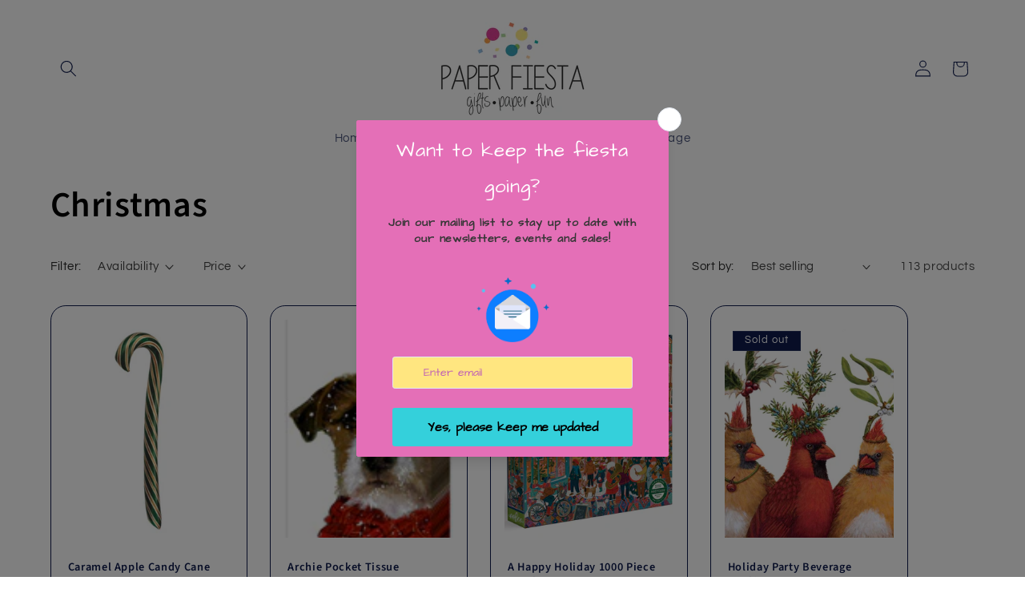

--- FILE ---
content_type: text/html; charset=utf-8
request_url: https://paperfiesta.com/collections/christmas
body_size: 36788
content:
<!doctype html>
<html class="js" lang="en">
  <head>
    <meta charset="utf-8">
    <meta http-equiv="X-UA-Compatible" content="IE=edge">
    <meta name="viewport" content="width=device-width,initial-scale=1">
    <meta name="theme-color" content="">
    <link rel="canonical" href="https://paperfiesta.com/collections/christmas"><link rel="icon" type="image/png" href="//paperfiesta.com/cdn/shop/files/paper_fiesta_square.png?crop=center&height=32&v=1678380851&width=32"><link rel="preconnect" href="https://fonts.shopifycdn.com" crossorigin><title>
      Christmas
 &ndash; Paper Fiesta</title>

    

    

<meta property="og:site_name" content="Paper Fiesta">
<meta property="og:url" content="https://paperfiesta.com/collections/christmas">
<meta property="og:title" content="Christmas">
<meta property="og:type" content="website">
<meta property="og:description" content="Your one-stop-shop for eco-friendly paper products, fabulous party decorations, and that perfect last-minute gift for the hostess with the mostest. "><meta property="og:image" content="http://paperfiesta.com/cdn/shop/files/Untitled_design_20.png?v=1681068600">
  <meta property="og:image:secure_url" content="https://paperfiesta.com/cdn/shop/files/Untitled_design_20.png?v=1681068600">
  <meta property="og:image:width" content="1200">
  <meta property="og:image:height" content="628"><meta name="twitter:card" content="summary_large_image">
<meta name="twitter:title" content="Christmas">
<meta name="twitter:description" content="Your one-stop-shop for eco-friendly paper products, fabulous party decorations, and that perfect last-minute gift for the hostess with the mostest. ">


    <script src="//paperfiesta.com/cdn/shop/t/9/assets/constants.js?v=132983761750457495441761585973" defer="defer"></script>
    <script src="//paperfiesta.com/cdn/shop/t/9/assets/pubsub.js?v=25310214064522200911761585974" defer="defer"></script>
    <script src="//paperfiesta.com/cdn/shop/t/9/assets/global.js?v=7301445359237545521761585973" defer="defer"></script>
    <script src="//paperfiesta.com/cdn/shop/t/9/assets/details-disclosure.js?v=13653116266235556501761585973" defer="defer"></script>
    <script src="//paperfiesta.com/cdn/shop/t/9/assets/details-modal.js?v=25581673532751508451761585973" defer="defer"></script>
    <script src="//paperfiesta.com/cdn/shop/t/9/assets/search-form.js?v=133129549252120666541761585974" defer="defer"></script><script src="//paperfiesta.com/cdn/shop/t/9/assets/animations.js?v=88693664871331136111761585972" defer="defer"></script><script>window.performance && window.performance.mark && window.performance.mark('shopify.content_for_header.start');</script><meta name="google-site-verification" content="58kf55uDXIqJW6N2PONk46fHUEIqZFfHnH6Q5r0tNCU">
<meta id="shopify-digital-wallet" name="shopify-digital-wallet" content="/72896381240/digital_wallets/dialog">
<meta name="shopify-checkout-api-token" content="d94213a2e0a8a9567d61c586d0aa9d4e">
<meta id="in-context-paypal-metadata" data-shop-id="72896381240" data-venmo-supported="false" data-environment="production" data-locale="en_US" data-paypal-v4="true" data-currency="USD">
<link rel="alternate" type="application/atom+xml" title="Feed" href="/collections/christmas.atom" />
<link rel="next" href="/collections/christmas?page=2">
<link rel="alternate" type="application/json+oembed" href="https://paperfiesta.com/collections/christmas.oembed">
<script async="async" src="/checkouts/internal/preloads.js?locale=en-US"></script>
<link rel="preconnect" href="https://shop.app" crossorigin="anonymous">
<script async="async" src="https://shop.app/checkouts/internal/preloads.js?locale=en-US&shop_id=72896381240" crossorigin="anonymous"></script>
<script id="apple-pay-shop-capabilities" type="application/json">{"shopId":72896381240,"countryCode":"US","currencyCode":"USD","merchantCapabilities":["supports3DS"],"merchantId":"gid:\/\/shopify\/Shop\/72896381240","merchantName":"Paper Fiesta","requiredBillingContactFields":["postalAddress","email"],"requiredShippingContactFields":["postalAddress","email"],"shippingType":"shipping","supportedNetworks":["visa","masterCard","amex","discover","elo","jcb"],"total":{"type":"pending","label":"Paper Fiesta","amount":"1.00"},"shopifyPaymentsEnabled":true,"supportsSubscriptions":true}</script>
<script id="shopify-features" type="application/json">{"accessToken":"d94213a2e0a8a9567d61c586d0aa9d4e","betas":["rich-media-storefront-analytics"],"domain":"paperfiesta.com","predictiveSearch":true,"shopId":72896381240,"locale":"en"}</script>
<script>var Shopify = Shopify || {};
Shopify.shop = "paper-fiesta.myshopify.com";
Shopify.locale = "en";
Shopify.currency = {"active":"USD","rate":"1.0"};
Shopify.country = "US";
Shopify.theme = {"name":"Updated copy of Updated copy of Refresh","id":182656893240,"schema_name":"Refresh","schema_version":"15.4.0","theme_store_id":1567,"role":"main"};
Shopify.theme.handle = "null";
Shopify.theme.style = {"id":null,"handle":null};
Shopify.cdnHost = "paperfiesta.com/cdn";
Shopify.routes = Shopify.routes || {};
Shopify.routes.root = "/";</script>
<script type="module">!function(o){(o.Shopify=o.Shopify||{}).modules=!0}(window);</script>
<script>!function(o){function n(){var o=[];function n(){o.push(Array.prototype.slice.apply(arguments))}return n.q=o,n}var t=o.Shopify=o.Shopify||{};t.loadFeatures=n(),t.autoloadFeatures=n()}(window);</script>
<script>
  window.ShopifyPay = window.ShopifyPay || {};
  window.ShopifyPay.apiHost = "shop.app\/pay";
  window.ShopifyPay.redirectState = null;
</script>
<script id="shop-js-analytics" type="application/json">{"pageType":"collection"}</script>
<script defer="defer" async type="module" src="//paperfiesta.com/cdn/shopifycloud/shop-js/modules/v2/client.init-shop-cart-sync_C5BV16lS.en.esm.js"></script>
<script defer="defer" async type="module" src="//paperfiesta.com/cdn/shopifycloud/shop-js/modules/v2/chunk.common_CygWptCX.esm.js"></script>
<script type="module">
  await import("//paperfiesta.com/cdn/shopifycloud/shop-js/modules/v2/client.init-shop-cart-sync_C5BV16lS.en.esm.js");
await import("//paperfiesta.com/cdn/shopifycloud/shop-js/modules/v2/chunk.common_CygWptCX.esm.js");

  window.Shopify.SignInWithShop?.initShopCartSync?.({"fedCMEnabled":true,"windoidEnabled":true});

</script>
<script>
  window.Shopify = window.Shopify || {};
  if (!window.Shopify.featureAssets) window.Shopify.featureAssets = {};
  window.Shopify.featureAssets['shop-js'] = {"shop-cart-sync":["modules/v2/client.shop-cart-sync_ZFArdW7E.en.esm.js","modules/v2/chunk.common_CygWptCX.esm.js"],"init-fed-cm":["modules/v2/client.init-fed-cm_CmiC4vf6.en.esm.js","modules/v2/chunk.common_CygWptCX.esm.js"],"shop-button":["modules/v2/client.shop-button_tlx5R9nI.en.esm.js","modules/v2/chunk.common_CygWptCX.esm.js"],"shop-cash-offers":["modules/v2/client.shop-cash-offers_DOA2yAJr.en.esm.js","modules/v2/chunk.common_CygWptCX.esm.js","modules/v2/chunk.modal_D71HUcav.esm.js"],"init-windoid":["modules/v2/client.init-windoid_sURxWdc1.en.esm.js","modules/v2/chunk.common_CygWptCX.esm.js"],"shop-toast-manager":["modules/v2/client.shop-toast-manager_ClPi3nE9.en.esm.js","modules/v2/chunk.common_CygWptCX.esm.js"],"init-shop-email-lookup-coordinator":["modules/v2/client.init-shop-email-lookup-coordinator_B8hsDcYM.en.esm.js","modules/v2/chunk.common_CygWptCX.esm.js"],"init-shop-cart-sync":["modules/v2/client.init-shop-cart-sync_C5BV16lS.en.esm.js","modules/v2/chunk.common_CygWptCX.esm.js"],"avatar":["modules/v2/client.avatar_BTnouDA3.en.esm.js"],"pay-button":["modules/v2/client.pay-button_FdsNuTd3.en.esm.js","modules/v2/chunk.common_CygWptCX.esm.js"],"init-customer-accounts":["modules/v2/client.init-customer-accounts_DxDtT_ad.en.esm.js","modules/v2/client.shop-login-button_C5VAVYt1.en.esm.js","modules/v2/chunk.common_CygWptCX.esm.js","modules/v2/chunk.modal_D71HUcav.esm.js"],"init-shop-for-new-customer-accounts":["modules/v2/client.init-shop-for-new-customer-accounts_ChsxoAhi.en.esm.js","modules/v2/client.shop-login-button_C5VAVYt1.en.esm.js","modules/v2/chunk.common_CygWptCX.esm.js","modules/v2/chunk.modal_D71HUcav.esm.js"],"shop-login-button":["modules/v2/client.shop-login-button_C5VAVYt1.en.esm.js","modules/v2/chunk.common_CygWptCX.esm.js","modules/v2/chunk.modal_D71HUcav.esm.js"],"init-customer-accounts-sign-up":["modules/v2/client.init-customer-accounts-sign-up_CPSyQ0Tj.en.esm.js","modules/v2/client.shop-login-button_C5VAVYt1.en.esm.js","modules/v2/chunk.common_CygWptCX.esm.js","modules/v2/chunk.modal_D71HUcav.esm.js"],"shop-follow-button":["modules/v2/client.shop-follow-button_Cva4Ekp9.en.esm.js","modules/v2/chunk.common_CygWptCX.esm.js","modules/v2/chunk.modal_D71HUcav.esm.js"],"checkout-modal":["modules/v2/client.checkout-modal_BPM8l0SH.en.esm.js","modules/v2/chunk.common_CygWptCX.esm.js","modules/v2/chunk.modal_D71HUcav.esm.js"],"lead-capture":["modules/v2/client.lead-capture_Bi8yE_yS.en.esm.js","modules/v2/chunk.common_CygWptCX.esm.js","modules/v2/chunk.modal_D71HUcav.esm.js"],"shop-login":["modules/v2/client.shop-login_D6lNrXab.en.esm.js","modules/v2/chunk.common_CygWptCX.esm.js","modules/v2/chunk.modal_D71HUcav.esm.js"],"payment-terms":["modules/v2/client.payment-terms_CZxnsJam.en.esm.js","modules/v2/chunk.common_CygWptCX.esm.js","modules/v2/chunk.modal_D71HUcav.esm.js"]};
</script>
<script>(function() {
  var isLoaded = false;
  function asyncLoad() {
    if (isLoaded) return;
    isLoaded = true;
    var urls = ["https:\/\/script.pop-convert.com\/new-micro\/production.pc.min.js?unique_id=paper-fiesta.myshopify.com\u0026shop=paper-fiesta.myshopify.com","https:\/\/cdn.s3.pop-convert.com\/pcjs.production.min.js?unique_id=paper-fiesta.myshopify.com\u0026shop=paper-fiesta.myshopify.com"];
    for (var i = 0; i < urls.length; i++) {
      var s = document.createElement('script');
      s.type = 'text/javascript';
      s.async = true;
      s.src = urls[i];
      var x = document.getElementsByTagName('script')[0];
      x.parentNode.insertBefore(s, x);
    }
  };
  if(window.attachEvent) {
    window.attachEvent('onload', asyncLoad);
  } else {
    window.addEventListener('load', asyncLoad, false);
  }
})();</script>
<script id="__st">var __st={"a":72896381240,"offset":-18000,"reqid":"5f95eb46-7f46-47b2-bf63-1e4a23295760-1768813543","pageurl":"paperfiesta.com\/collections\/christmas","u":"cf64138827ae","p":"collection","rtyp":"collection","rid":449971585336};</script>
<script>window.ShopifyPaypalV4VisibilityTracking = true;</script>
<script id="captcha-bootstrap">!function(){'use strict';const t='contact',e='account',n='new_comment',o=[[t,t],['blogs',n],['comments',n],[t,'customer']],c=[[e,'customer_login'],[e,'guest_login'],[e,'recover_customer_password'],[e,'create_customer']],r=t=>t.map((([t,e])=>`form[action*='/${t}']:not([data-nocaptcha='true']) input[name='form_type'][value='${e}']`)).join(','),a=t=>()=>t?[...document.querySelectorAll(t)].map((t=>t.form)):[];function s(){const t=[...o],e=r(t);return a(e)}const i='password',u='form_key',d=['recaptcha-v3-token','g-recaptcha-response','h-captcha-response',i],f=()=>{try{return window.sessionStorage}catch{return}},m='__shopify_v',_=t=>t.elements[u];function p(t,e,n=!1){try{const o=window.sessionStorage,c=JSON.parse(o.getItem(e)),{data:r}=function(t){const{data:e,action:n}=t;return t[m]||n?{data:e,action:n}:{data:t,action:n}}(c);for(const[e,n]of Object.entries(r))t.elements[e]&&(t.elements[e].value=n);n&&o.removeItem(e)}catch(o){console.error('form repopulation failed',{error:o})}}const l='form_type',E='cptcha';function T(t){t.dataset[E]=!0}const w=window,h=w.document,L='Shopify',v='ce_forms',y='captcha';let A=!1;((t,e)=>{const n=(g='f06e6c50-85a8-45c8-87d0-21a2b65856fe',I='https://cdn.shopify.com/shopifycloud/storefront-forms-hcaptcha/ce_storefront_forms_captcha_hcaptcha.v1.5.2.iife.js',D={infoText:'Protected by hCaptcha',privacyText:'Privacy',termsText:'Terms'},(t,e,n)=>{const o=w[L][v],c=o.bindForm;if(c)return c(t,g,e,D).then(n);var r;o.q.push([[t,g,e,D],n]),r=I,A||(h.body.append(Object.assign(h.createElement('script'),{id:'captcha-provider',async:!0,src:r})),A=!0)});var g,I,D;w[L]=w[L]||{},w[L][v]=w[L][v]||{},w[L][v].q=[],w[L][y]=w[L][y]||{},w[L][y].protect=function(t,e){n(t,void 0,e),T(t)},Object.freeze(w[L][y]),function(t,e,n,w,h,L){const[v,y,A,g]=function(t,e,n){const i=e?o:[],u=t?c:[],d=[...i,...u],f=r(d),m=r(i),_=r(d.filter((([t,e])=>n.includes(e))));return[a(f),a(m),a(_),s()]}(w,h,L),I=t=>{const e=t.target;return e instanceof HTMLFormElement?e:e&&e.form},D=t=>v().includes(t);t.addEventListener('submit',(t=>{const e=I(t);if(!e)return;const n=D(e)&&!e.dataset.hcaptchaBound&&!e.dataset.recaptchaBound,o=_(e),c=g().includes(e)&&(!o||!o.value);(n||c)&&t.preventDefault(),c&&!n&&(function(t){try{if(!f())return;!function(t){const e=f();if(!e)return;const n=_(t);if(!n)return;const o=n.value;o&&e.removeItem(o)}(t);const e=Array.from(Array(32),(()=>Math.random().toString(36)[2])).join('');!function(t,e){_(t)||t.append(Object.assign(document.createElement('input'),{type:'hidden',name:u})),t.elements[u].value=e}(t,e),function(t,e){const n=f();if(!n)return;const o=[...t.querySelectorAll(`input[type='${i}']`)].map((({name:t})=>t)),c=[...d,...o],r={};for(const[a,s]of new FormData(t).entries())c.includes(a)||(r[a]=s);n.setItem(e,JSON.stringify({[m]:1,action:t.action,data:r}))}(t,e)}catch(e){console.error('failed to persist form',e)}}(e),e.submit())}));const S=(t,e)=>{t&&!t.dataset[E]&&(n(t,e.some((e=>e===t))),T(t))};for(const o of['focusin','change'])t.addEventListener(o,(t=>{const e=I(t);D(e)&&S(e,y())}));const B=e.get('form_key'),M=e.get(l),P=B&&M;t.addEventListener('DOMContentLoaded',(()=>{const t=y();if(P)for(const e of t)e.elements[l].value===M&&p(e,B);[...new Set([...A(),...v().filter((t=>'true'===t.dataset.shopifyCaptcha))])].forEach((e=>S(e,t)))}))}(h,new URLSearchParams(w.location.search),n,t,e,['guest_login'])})(!0,!0)}();</script>
<script integrity="sha256-4kQ18oKyAcykRKYeNunJcIwy7WH5gtpwJnB7kiuLZ1E=" data-source-attribution="shopify.loadfeatures" defer="defer" src="//paperfiesta.com/cdn/shopifycloud/storefront/assets/storefront/load_feature-a0a9edcb.js" crossorigin="anonymous"></script>
<script crossorigin="anonymous" defer="defer" src="//paperfiesta.com/cdn/shopifycloud/storefront/assets/shopify_pay/storefront-65b4c6d7.js?v=20250812"></script>
<script data-source-attribution="shopify.dynamic_checkout.dynamic.init">var Shopify=Shopify||{};Shopify.PaymentButton=Shopify.PaymentButton||{isStorefrontPortableWallets:!0,init:function(){window.Shopify.PaymentButton.init=function(){};var t=document.createElement("script");t.src="https://paperfiesta.com/cdn/shopifycloud/portable-wallets/latest/portable-wallets.en.js",t.type="module",document.head.appendChild(t)}};
</script>
<script data-source-attribution="shopify.dynamic_checkout.buyer_consent">
  function portableWalletsHideBuyerConsent(e){var t=document.getElementById("shopify-buyer-consent"),n=document.getElementById("shopify-subscription-policy-button");t&&n&&(t.classList.add("hidden"),t.setAttribute("aria-hidden","true"),n.removeEventListener("click",e))}function portableWalletsShowBuyerConsent(e){var t=document.getElementById("shopify-buyer-consent"),n=document.getElementById("shopify-subscription-policy-button");t&&n&&(t.classList.remove("hidden"),t.removeAttribute("aria-hidden"),n.addEventListener("click",e))}window.Shopify?.PaymentButton&&(window.Shopify.PaymentButton.hideBuyerConsent=portableWalletsHideBuyerConsent,window.Shopify.PaymentButton.showBuyerConsent=portableWalletsShowBuyerConsent);
</script>
<script data-source-attribution="shopify.dynamic_checkout.cart.bootstrap">document.addEventListener("DOMContentLoaded",(function(){function t(){return document.querySelector("shopify-accelerated-checkout-cart, shopify-accelerated-checkout")}if(t())Shopify.PaymentButton.init();else{new MutationObserver((function(e,n){t()&&(Shopify.PaymentButton.init(),n.disconnect())})).observe(document.body,{childList:!0,subtree:!0})}}));
</script>
<link id="shopify-accelerated-checkout-styles" rel="stylesheet" media="screen" href="https://paperfiesta.com/cdn/shopifycloud/portable-wallets/latest/accelerated-checkout-backwards-compat.css" crossorigin="anonymous">
<style id="shopify-accelerated-checkout-cart">
        #shopify-buyer-consent {
  margin-top: 1em;
  display: inline-block;
  width: 100%;
}

#shopify-buyer-consent.hidden {
  display: none;
}

#shopify-subscription-policy-button {
  background: none;
  border: none;
  padding: 0;
  text-decoration: underline;
  font-size: inherit;
  cursor: pointer;
}

#shopify-subscription-policy-button::before {
  box-shadow: none;
}

      </style>
<script id="sections-script" data-sections="header" defer="defer" src="//paperfiesta.com/cdn/shop/t/9/compiled_assets/scripts.js?v=1690"></script>
<script>window.performance && window.performance.mark && window.performance.mark('shopify.content_for_header.end');</script>


    <style data-shopify>
      @font-face {
  font-family: Questrial;
  font-weight: 400;
  font-style: normal;
  font-display: swap;
  src: url("//paperfiesta.com/cdn/fonts/questrial/questrial_n4.66abac5d8209a647b4bf8089b0451928ef144c07.woff2") format("woff2"),
       url("//paperfiesta.com/cdn/fonts/questrial/questrial_n4.e86c53e77682db9bf4b0ee2dd71f214dc16adda4.woff") format("woff");
}

      
      
      
      @font-face {
  font-family: "Source Sans Pro";
  font-weight: 600;
  font-style: normal;
  font-display: swap;
  src: url("//paperfiesta.com/cdn/fonts/source_sans_pro/sourcesanspro_n6.cdbfc001bf7647698fff34a09dc1c625e4008e01.woff2") format("woff2"),
       url("//paperfiesta.com/cdn/fonts/source_sans_pro/sourcesanspro_n6.75b644b223b15254f28282d56f730f2224564c8d.woff") format("woff");
}


      
        :root,
        .color-scheme-1 {
          --color-background: 255,255,255;
        
          --gradient-background: #ffffff;
        

        

        --color-foreground: 0,0,0;
        --color-background-contrast: 191,191,191;
        --color-shadow: 14,27,77;
        --color-button: 224,60,171;
        --color-button-text: 239,240,245;
        --color-secondary-button: 255,255,255;
        --color-secondary-button-text: 14,27,77;
        --color-link: 14,27,77;
        --color-badge-foreground: 0,0,0;
        --color-badge-background: 255,255,255;
        --color-badge-border: 0,0,0;
        --payment-terms-background-color: rgb(255 255 255);
      }
      
        
        .color-scheme-2 {
          --color-background: 255,255,255;
        
          --gradient-background: #ffffff;
        

        

        --color-foreground: 14,27,77;
        --color-background-contrast: 191,191,191;
        --color-shadow: 14,27,77;
        --color-button: 14,27,77;
        --color-button-text: 255,255,255;
        --color-secondary-button: 255,255,255;
        --color-secondary-button-text: 14,27,77;
        --color-link: 14,27,77;
        --color-badge-foreground: 14,27,77;
        --color-badge-background: 255,255,255;
        --color-badge-border: 14,27,77;
        --payment-terms-background-color: rgb(255 255 255);
      }
      
        
        .color-scheme-3 {
          --color-background: 14,27,77;
        
          --gradient-background: #0e1b4d;
        

        

        --color-foreground: 255,255,255;
        --color-background-contrast: 18,35,99;
        --color-shadow: 14,27,77;
        --color-button: 255,255,255;
        --color-button-text: 14,27,77;
        --color-secondary-button: 14,27,77;
        --color-secondary-button-text: 255,255,255;
        --color-link: 255,255,255;
        --color-badge-foreground: 255,255,255;
        --color-badge-background: 14,27,77;
        --color-badge-border: 255,255,255;
        --payment-terms-background-color: rgb(14 27 77);
      }
      
        
        .color-scheme-4 {
          --color-background: 12,164,176;
        
          --gradient-background: #0ca4b0;
        

        

        --color-foreground: 255,255,255;
        --color-background-contrast: 4,53,57;
        --color-shadow: 14,27,77;
        --color-button: 255,255,255;
        --color-button-text: 71,112,219;
        --color-secondary-button: 12,164,176;
        --color-secondary-button-text: 255,255,255;
        --color-link: 255,255,255;
        --color-badge-foreground: 255,255,255;
        --color-badge-background: 12,164,176;
        --color-badge-border: 255,255,255;
        --payment-terms-background-color: rgb(12 164 176);
      }
      
        
        .color-scheme-5 {
          --color-background: 227,36,2;
        
          --gradient-background: #e32402;
        

        

        --color-foreground: 255,255,255;
        --color-background-contrast: 101,16,1;
        --color-shadow: 14,27,77;
        --color-button: 255,255,255;
        --color-button-text: 227,36,2;
        --color-secondary-button: 227,36,2;
        --color-secondary-button-text: 255,255,255;
        --color-link: 255,255,255;
        --color-badge-foreground: 255,255,255;
        --color-badge-background: 227,36,2;
        --color-badge-border: 255,255,255;
        --payment-terms-background-color: rgb(227 36 2);
      }
      
        
        .color-scheme-e61645dd-d89a-46ec-b04d-1a7f7973b988 {
          --color-background: 236,91,189;
        
          --gradient-background: #ec5bbd;
        

        

        --color-foreground: 0,0,0;
        --color-background-contrast: 179,21,128;
        --color-shadow: 14,27,77;
        --color-button: 220,28,157;
        --color-button-text: 239,240,245;
        --color-secondary-button: 236,91,189;
        --color-secondary-button-text: 14,27,77;
        --color-link: 14,27,77;
        --color-badge-foreground: 0,0,0;
        --color-badge-background: 236,91,189;
        --color-badge-border: 0,0,0;
        --payment-terms-background-color: rgb(236 91 189);
      }
      

      body, .color-scheme-1, .color-scheme-2, .color-scheme-3, .color-scheme-4, .color-scheme-5, .color-scheme-e61645dd-d89a-46ec-b04d-1a7f7973b988 {
        color: rgba(var(--color-foreground), 0.75);
        background-color: rgb(var(--color-background));
      }

      :root {
        --font-body-family: Questrial, sans-serif;
        --font-body-style: normal;
        --font-body-weight: 400;
        --font-body-weight-bold: 700;

        --font-heading-family: "Source Sans Pro", sans-serif;
        --font-heading-style: normal;
        --font-heading-weight: 600;

        --font-body-scale: 1.05;
        --font-heading-scale: 1.0476190476190477;

        --media-padding: px;
        --media-border-opacity: 0.1;
        --media-border-width: 0px;
        --media-radius: 20px;
        --media-shadow-opacity: 0.0;
        --media-shadow-horizontal-offset: 0px;
        --media-shadow-vertical-offset: 4px;
        --media-shadow-blur-radius: 5px;
        --media-shadow-visible: 0;

        --page-width: 120rem;
        --page-width-margin: 0rem;

        --product-card-image-padding: 1.6rem;
        --product-card-corner-radius: 1.8rem;
        --product-card-text-alignment: left;
        --product-card-border-width: 0.1rem;
        --product-card-border-opacity: 1.0;
        --product-card-shadow-opacity: 0.0;
        --product-card-shadow-visible: 0;
        --product-card-shadow-horizontal-offset: 0.0rem;
        --product-card-shadow-vertical-offset: 0.4rem;
        --product-card-shadow-blur-radius: 0.5rem;

        --collection-card-image-padding: 1.6rem;
        --collection-card-corner-radius: 1.8rem;
        --collection-card-text-alignment: left;
        --collection-card-border-width: 0.1rem;
        --collection-card-border-opacity: 1.0;
        --collection-card-shadow-opacity: 0.0;
        --collection-card-shadow-visible: 0;
        --collection-card-shadow-horizontal-offset: 0.0rem;
        --collection-card-shadow-vertical-offset: 0.4rem;
        --collection-card-shadow-blur-radius: 0.5rem;

        --blog-card-image-padding: 1.6rem;
        --blog-card-corner-radius: 1.8rem;
        --blog-card-text-alignment: left;
        --blog-card-border-width: 0.1rem;
        --blog-card-border-opacity: 1.0;
        --blog-card-shadow-opacity: 0.0;
        --blog-card-shadow-visible: 0;
        --blog-card-shadow-horizontal-offset: 0.0rem;
        --blog-card-shadow-vertical-offset: 0.4rem;
        --blog-card-shadow-blur-radius: 0.5rem;

        --badge-corner-radius: 0.0rem;

        --popup-border-width: 1px;
        --popup-border-opacity: 0.1;
        --popup-corner-radius: 18px;
        --popup-shadow-opacity: 0.0;
        --popup-shadow-horizontal-offset: 0px;
        --popup-shadow-vertical-offset: 4px;
        --popup-shadow-blur-radius: 5px;

        --drawer-border-width: 0px;
        --drawer-border-opacity: 0.1;
        --drawer-shadow-opacity: 0.0;
        --drawer-shadow-horizontal-offset: 0px;
        --drawer-shadow-vertical-offset: 4px;
        --drawer-shadow-blur-radius: 5px;

        --spacing-sections-desktop: 0px;
        --spacing-sections-mobile: 0px;

        --grid-desktop-vertical-spacing: 28px;
        --grid-desktop-horizontal-spacing: 28px;
        --grid-mobile-vertical-spacing: 14px;
        --grid-mobile-horizontal-spacing: 14px;

        --text-boxes-border-opacity: 0.1;
        --text-boxes-border-width: 0px;
        --text-boxes-radius: 10px;
        --text-boxes-shadow-opacity: 0.0;
        --text-boxes-shadow-visible: 0;
        --text-boxes-shadow-horizontal-offset: 0px;
        --text-boxes-shadow-vertical-offset: 4px;
        --text-boxes-shadow-blur-radius: 5px;

        --buttons-radius: 40px;
        --buttons-radius-outset: 41px;
        --buttons-border-width: 1px;
        --buttons-border-opacity: 1.0;
        --buttons-shadow-opacity: 0.0;
        --buttons-shadow-visible: 0;
        --buttons-shadow-horizontal-offset: 0px;
        --buttons-shadow-vertical-offset: 4px;
        --buttons-shadow-blur-radius: 5px;
        --buttons-border-offset: 0.3px;

        --inputs-radius: 26px;
        --inputs-border-width: 1px;
        --inputs-border-opacity: 0.55;
        --inputs-shadow-opacity: 0.0;
        --inputs-shadow-horizontal-offset: 0px;
        --inputs-margin-offset: 0px;
        --inputs-shadow-vertical-offset: 4px;
        --inputs-shadow-blur-radius: 5px;
        --inputs-radius-outset: 27px;

        --variant-pills-radius: 40px;
        --variant-pills-border-width: 1px;
        --variant-pills-border-opacity: 0.55;
        --variant-pills-shadow-opacity: 0.0;
        --variant-pills-shadow-horizontal-offset: 0px;
        --variant-pills-shadow-vertical-offset: 4px;
        --variant-pills-shadow-blur-radius: 5px;
      }

      *,
      *::before,
      *::after {
        box-sizing: inherit;
      }

      html {
        box-sizing: border-box;
        font-size: calc(var(--font-body-scale) * 62.5%);
        height: 100%;
      }

      body {
        display: grid;
        grid-template-rows: auto auto 1fr auto;
        grid-template-columns: 100%;
        min-height: 100%;
        margin: 0;
        font-size: 1.5rem;
        letter-spacing: 0.06rem;
        line-height: calc(1 + 0.8 / var(--font-body-scale));
        font-family: var(--font-body-family);
        font-style: var(--font-body-style);
        font-weight: var(--font-body-weight);
      }

      @media screen and (min-width: 750px) {
        body {
          font-size: 1.6rem;
        }
      }
    </style>

    <link href="//paperfiesta.com/cdn/shop/t/9/assets/base.css?v=159841507637079171801761585972" rel="stylesheet" type="text/css" media="all" />
    <link rel="stylesheet" href="//paperfiesta.com/cdn/shop/t/9/assets/component-cart-items.css?v=13033300910818915211761585972" media="print" onload="this.media='all'"><link href="//paperfiesta.com/cdn/shop/t/9/assets/component-cart-drawer.css?v=39223250576183958541761585972" rel="stylesheet" type="text/css" media="all" />
      <link href="//paperfiesta.com/cdn/shop/t/9/assets/component-cart.css?v=164708765130180853531761585972" rel="stylesheet" type="text/css" media="all" />
      <link href="//paperfiesta.com/cdn/shop/t/9/assets/component-totals.css?v=15906652033866631521761585973" rel="stylesheet" type="text/css" media="all" />
      <link href="//paperfiesta.com/cdn/shop/t/9/assets/component-price.css?v=47596247576480123001761585973" rel="stylesheet" type="text/css" media="all" />
      <link href="//paperfiesta.com/cdn/shop/t/9/assets/component-discounts.css?v=152760482443307489271761585972" rel="stylesheet" type="text/css" media="all" />

      <link rel="preload" as="font" href="//paperfiesta.com/cdn/fonts/questrial/questrial_n4.66abac5d8209a647b4bf8089b0451928ef144c07.woff2" type="font/woff2" crossorigin>
      

      <link rel="preload" as="font" href="//paperfiesta.com/cdn/fonts/source_sans_pro/sourcesanspro_n6.cdbfc001bf7647698fff34a09dc1c625e4008e01.woff2" type="font/woff2" crossorigin>
      
<link
        rel="stylesheet"
        href="//paperfiesta.com/cdn/shop/t/9/assets/component-predictive-search.css?v=118923337488134913561761585973"
        media="print"
        onload="this.media='all'"
      ><script>
      if (Shopify.designMode) {
        document.documentElement.classList.add('shopify-design-mode');
      }
    </script>
  <script src="https://cdn.shopify.com/extensions/cfc76123-b24f-4e9a-a1dc-585518796af7/forms-2294/assets/shopify-forms-loader.js" type="text/javascript" defer="defer"></script>
<link href="https://monorail-edge.shopifysvc.com" rel="dns-prefetch">
<script>(function(){if ("sendBeacon" in navigator && "performance" in window) {try {var session_token_from_headers = performance.getEntriesByType('navigation')[0].serverTiming.find(x => x.name == '_s').description;} catch {var session_token_from_headers = undefined;}var session_cookie_matches = document.cookie.match(/_shopify_s=([^;]*)/);var session_token_from_cookie = session_cookie_matches && session_cookie_matches.length === 2 ? session_cookie_matches[1] : "";var session_token = session_token_from_headers || session_token_from_cookie || "";function handle_abandonment_event(e) {var entries = performance.getEntries().filter(function(entry) {return /monorail-edge.shopifysvc.com/.test(entry.name);});if (!window.abandonment_tracked && entries.length === 0) {window.abandonment_tracked = true;var currentMs = Date.now();var navigation_start = performance.timing.navigationStart;var payload = {shop_id: 72896381240,url: window.location.href,navigation_start,duration: currentMs - navigation_start,session_token,page_type: "collection"};window.navigator.sendBeacon("https://monorail-edge.shopifysvc.com/v1/produce", JSON.stringify({schema_id: "online_store_buyer_site_abandonment/1.1",payload: payload,metadata: {event_created_at_ms: currentMs,event_sent_at_ms: currentMs}}));}}window.addEventListener('pagehide', handle_abandonment_event);}}());</script>
<script id="web-pixels-manager-setup">(function e(e,d,r,n,o){if(void 0===o&&(o={}),!Boolean(null===(a=null===(i=window.Shopify)||void 0===i?void 0:i.analytics)||void 0===a?void 0:a.replayQueue)){var i,a;window.Shopify=window.Shopify||{};var t=window.Shopify;t.analytics=t.analytics||{};var s=t.analytics;s.replayQueue=[],s.publish=function(e,d,r){return s.replayQueue.push([e,d,r]),!0};try{self.performance.mark("wpm:start")}catch(e){}var l=function(){var e={modern:/Edge?\/(1{2}[4-9]|1[2-9]\d|[2-9]\d{2}|\d{4,})\.\d+(\.\d+|)|Firefox\/(1{2}[4-9]|1[2-9]\d|[2-9]\d{2}|\d{4,})\.\d+(\.\d+|)|Chrom(ium|e)\/(9{2}|\d{3,})\.\d+(\.\d+|)|(Maci|X1{2}).+ Version\/(15\.\d+|(1[6-9]|[2-9]\d|\d{3,})\.\d+)([,.]\d+|)( \(\w+\)|)( Mobile\/\w+|) Safari\/|Chrome.+OPR\/(9{2}|\d{3,})\.\d+\.\d+|(CPU[ +]OS|iPhone[ +]OS|CPU[ +]iPhone|CPU IPhone OS|CPU iPad OS)[ +]+(15[._]\d+|(1[6-9]|[2-9]\d|\d{3,})[._]\d+)([._]\d+|)|Android:?[ /-](13[3-9]|1[4-9]\d|[2-9]\d{2}|\d{4,})(\.\d+|)(\.\d+|)|Android.+Firefox\/(13[5-9]|1[4-9]\d|[2-9]\d{2}|\d{4,})\.\d+(\.\d+|)|Android.+Chrom(ium|e)\/(13[3-9]|1[4-9]\d|[2-9]\d{2}|\d{4,})\.\d+(\.\d+|)|SamsungBrowser\/([2-9]\d|\d{3,})\.\d+/,legacy:/Edge?\/(1[6-9]|[2-9]\d|\d{3,})\.\d+(\.\d+|)|Firefox\/(5[4-9]|[6-9]\d|\d{3,})\.\d+(\.\d+|)|Chrom(ium|e)\/(5[1-9]|[6-9]\d|\d{3,})\.\d+(\.\d+|)([\d.]+$|.*Safari\/(?![\d.]+ Edge\/[\d.]+$))|(Maci|X1{2}).+ Version\/(10\.\d+|(1[1-9]|[2-9]\d|\d{3,})\.\d+)([,.]\d+|)( \(\w+\)|)( Mobile\/\w+|) Safari\/|Chrome.+OPR\/(3[89]|[4-9]\d|\d{3,})\.\d+\.\d+|(CPU[ +]OS|iPhone[ +]OS|CPU[ +]iPhone|CPU IPhone OS|CPU iPad OS)[ +]+(10[._]\d+|(1[1-9]|[2-9]\d|\d{3,})[._]\d+)([._]\d+|)|Android:?[ /-](13[3-9]|1[4-9]\d|[2-9]\d{2}|\d{4,})(\.\d+|)(\.\d+|)|Mobile Safari.+OPR\/([89]\d|\d{3,})\.\d+\.\d+|Android.+Firefox\/(13[5-9]|1[4-9]\d|[2-9]\d{2}|\d{4,})\.\d+(\.\d+|)|Android.+Chrom(ium|e)\/(13[3-9]|1[4-9]\d|[2-9]\d{2}|\d{4,})\.\d+(\.\d+|)|Android.+(UC? ?Browser|UCWEB|U3)[ /]?(15\.([5-9]|\d{2,})|(1[6-9]|[2-9]\d|\d{3,})\.\d+)\.\d+|SamsungBrowser\/(5\.\d+|([6-9]|\d{2,})\.\d+)|Android.+MQ{2}Browser\/(14(\.(9|\d{2,})|)|(1[5-9]|[2-9]\d|\d{3,})(\.\d+|))(\.\d+|)|K[Aa][Ii]OS\/(3\.\d+|([4-9]|\d{2,})\.\d+)(\.\d+|)/},d=e.modern,r=e.legacy,n=navigator.userAgent;return n.match(d)?"modern":n.match(r)?"legacy":"unknown"}(),u="modern"===l?"modern":"legacy",c=(null!=n?n:{modern:"",legacy:""})[u],f=function(e){return[e.baseUrl,"/wpm","/b",e.hashVersion,"modern"===e.buildTarget?"m":"l",".js"].join("")}({baseUrl:d,hashVersion:r,buildTarget:u}),m=function(e){var d=e.version,r=e.bundleTarget,n=e.surface,o=e.pageUrl,i=e.monorailEndpoint;return{emit:function(e){var a=e.status,t=e.errorMsg,s=(new Date).getTime(),l=JSON.stringify({metadata:{event_sent_at_ms:s},events:[{schema_id:"web_pixels_manager_load/3.1",payload:{version:d,bundle_target:r,page_url:o,status:a,surface:n,error_msg:t},metadata:{event_created_at_ms:s}}]});if(!i)return console&&console.warn&&console.warn("[Web Pixels Manager] No Monorail endpoint provided, skipping logging."),!1;try{return self.navigator.sendBeacon.bind(self.navigator)(i,l)}catch(e){}var u=new XMLHttpRequest;try{return u.open("POST",i,!0),u.setRequestHeader("Content-Type","text/plain"),u.send(l),!0}catch(e){return console&&console.warn&&console.warn("[Web Pixels Manager] Got an unhandled error while logging to Monorail."),!1}}}}({version:r,bundleTarget:l,surface:e.surface,pageUrl:self.location.href,monorailEndpoint:e.monorailEndpoint});try{o.browserTarget=l,function(e){var d=e.src,r=e.async,n=void 0===r||r,o=e.onload,i=e.onerror,a=e.sri,t=e.scriptDataAttributes,s=void 0===t?{}:t,l=document.createElement("script"),u=document.querySelector("head"),c=document.querySelector("body");if(l.async=n,l.src=d,a&&(l.integrity=a,l.crossOrigin="anonymous"),s)for(var f in s)if(Object.prototype.hasOwnProperty.call(s,f))try{l.dataset[f]=s[f]}catch(e){}if(o&&l.addEventListener("load",o),i&&l.addEventListener("error",i),u)u.appendChild(l);else{if(!c)throw new Error("Did not find a head or body element to append the script");c.appendChild(l)}}({src:f,async:!0,onload:function(){if(!function(){var e,d;return Boolean(null===(d=null===(e=window.Shopify)||void 0===e?void 0:e.analytics)||void 0===d?void 0:d.initialized)}()){var d=window.webPixelsManager.init(e)||void 0;if(d){var r=window.Shopify.analytics;r.replayQueue.forEach((function(e){var r=e[0],n=e[1],o=e[2];d.publishCustomEvent(r,n,o)})),r.replayQueue=[],r.publish=d.publishCustomEvent,r.visitor=d.visitor,r.initialized=!0}}},onerror:function(){return m.emit({status:"failed",errorMsg:"".concat(f," has failed to load")})},sri:function(e){var d=/^sha384-[A-Za-z0-9+/=]+$/;return"string"==typeof e&&d.test(e)}(c)?c:"",scriptDataAttributes:o}),m.emit({status:"loading"})}catch(e){m.emit({status:"failed",errorMsg:(null==e?void 0:e.message)||"Unknown error"})}}})({shopId: 72896381240,storefrontBaseUrl: "https://paperfiesta.com",extensionsBaseUrl: "https://extensions.shopifycdn.com/cdn/shopifycloud/web-pixels-manager",monorailEndpoint: "https://monorail-edge.shopifysvc.com/unstable/produce_batch",surface: "storefront-renderer",enabledBetaFlags: ["2dca8a86"],webPixelsConfigList: [{"id":"876773688","configuration":"{\"config\":\"{\\\"google_tag_ids\\\":[\\\"GT-K5MHSLB\\\"],\\\"target_country\\\":\\\"US\\\",\\\"gtag_events\\\":[{\\\"type\\\":\\\"view_item\\\",\\\"action_label\\\":\\\"MC-329PSRFJ38\\\"},{\\\"type\\\":\\\"purchase\\\",\\\"action_label\\\":\\\"MC-329PSRFJ38\\\"},{\\\"type\\\":\\\"page_view\\\",\\\"action_label\\\":\\\"MC-329PSRFJ38\\\"}],\\\"enable_monitoring_mode\\\":false}\"}","eventPayloadVersion":"v1","runtimeContext":"OPEN","scriptVersion":"b2a88bafab3e21179ed38636efcd8a93","type":"APP","apiClientId":1780363,"privacyPurposes":[],"dataSharingAdjustments":{"protectedCustomerApprovalScopes":["read_customer_address","read_customer_email","read_customer_name","read_customer_personal_data","read_customer_phone"]}},{"id":"shopify-app-pixel","configuration":"{}","eventPayloadVersion":"v1","runtimeContext":"STRICT","scriptVersion":"0450","apiClientId":"shopify-pixel","type":"APP","privacyPurposes":["ANALYTICS","MARKETING"]},{"id":"shopify-custom-pixel","eventPayloadVersion":"v1","runtimeContext":"LAX","scriptVersion":"0450","apiClientId":"shopify-pixel","type":"CUSTOM","privacyPurposes":["ANALYTICS","MARKETING"]}],isMerchantRequest: false,initData: {"shop":{"name":"Paper Fiesta","paymentSettings":{"currencyCode":"USD"},"myshopifyDomain":"paper-fiesta.myshopify.com","countryCode":"US","storefrontUrl":"https:\/\/paperfiesta.com"},"customer":null,"cart":null,"checkout":null,"productVariants":[],"purchasingCompany":null},},"https://paperfiesta.com/cdn","fcfee988w5aeb613cpc8e4bc33m6693e112",{"modern":"","legacy":""},{"shopId":"72896381240","storefrontBaseUrl":"https:\/\/paperfiesta.com","extensionBaseUrl":"https:\/\/extensions.shopifycdn.com\/cdn\/shopifycloud\/web-pixels-manager","surface":"storefront-renderer","enabledBetaFlags":"[\"2dca8a86\"]","isMerchantRequest":"false","hashVersion":"fcfee988w5aeb613cpc8e4bc33m6693e112","publish":"custom","events":"[[\"page_viewed\",{}],[\"collection_viewed\",{\"collection\":{\"id\":\"449971585336\",\"title\":\"Christmas\",\"productVariants\":[{\"price\":{\"amount\":3.95,\"currencyCode\":\"USD\"},\"product\":{\"title\":\"Caramel Apple Candy Cane\",\"vendor\":\"Hammonds Candies\",\"id\":\"8372432142648\",\"untranslatedTitle\":\"Caramel Apple Candy Cane\",\"url\":\"\/products\/caramel-apple-candy-cane\",\"type\":\"Sweets\"},\"id\":\"45431024288056\",\"image\":{\"src\":\"\/\/paperfiesta.com\/cdn\/shop\/files\/1563532067.jpg?v=1764183864\"},\"sku\":\"CA08248\",\"title\":\"Default Title\",\"untranslatedTitle\":\"Default Title\"},{\"price\":{\"amount\":1.95,\"currencyCode\":\"USD\"},\"product\":{\"title\":\"Archie Pocket Tissue\",\"vendor\":\"Boston International\",\"id\":\"8372418412856\",\"untranslatedTitle\":\"Archie Pocket Tissue\",\"url\":\"\/products\/archie-pocket-tissue\",\"type\":\"Gifts\"},\"id\":\"45430997319992\",\"image\":{\"src\":\"\/\/paperfiesta.com\/cdn\/shop\/files\/PT744800-1.jpg?v=1687211714\"},\"sku\":\"PT744800\",\"title\":\"Default Title\",\"untranslatedTitle\":\"Default Title\"},{\"price\":{\"amount\":26.95,\"currencyCode\":\"USD\"},\"product\":{\"title\":\"A Happy Holiday 1000 Piece Puzzle\",\"vendor\":\"eeboo\",\"id\":\"8844481593656\",\"untranslatedTitle\":\"A Happy Holiday 1000 Piece Puzzle\",\"url\":\"\/products\/a-happy-holiday-1000-piece-puzzle\",\"type\":\"Gifts\"},\"id\":\"47345324982584\",\"image\":{\"src\":\"\/\/paperfiesta.com\/cdn\/shop\/files\/PZTHOD_1_copy.jpg?v=1699484019\"},\"sku\":\"PZTHOD\",\"title\":\"Default Title\",\"untranslatedTitle\":\"Default Title\"},{\"price\":{\"amount\":6.5,\"currencyCode\":\"USD\"},\"product\":{\"title\":\"Holiday Party Beverage Napkin\",\"vendor\":\"Paper Products Design\",\"id\":\"9630171889976\",\"untranslatedTitle\":\"Holiday Party Beverage Napkin\",\"url\":\"\/products\/holiday-party-beverage-napkin\",\"type\":\"Holiday\/Occasions\"},\"id\":\"49423691284792\",\"image\":{\"src\":\"\/\/paperfiesta.com\/cdn\/shop\/files\/3252933_1024x1024_10f0253e-f546-451f-8b74-2b590dcb6802.jpg?v=1730912447\"},\"sku\":\"3252933\",\"title\":\"Default Title\",\"untranslatedTitle\":\"Default Title\"},{\"price\":{\"amount\":6.95,\"currencyCode\":\"USD\"},\"product\":{\"title\":\"Multi Channel Holiday Pop Curing Ribbon\",\"vendor\":\"The Gift Wrap Company\",\"id\":\"8848689922360\",\"untranslatedTitle\":\"Multi Channel Holiday Pop Curing Ribbon\",\"url\":\"\/products\/multi-channel-holiday-pop-curing-ribbon\",\"type\":\"Holiday\/Occasions\"},\"id\":\"47358660739384\",\"image\":{\"src\":\"\/\/paperfiesta.com\/cdn\/shop\/files\/s-l1600.webp?v=1731021647\"},\"sku\":\"13606\",\"title\":\"Default Title\",\"untranslatedTitle\":\"Default Title\"},{\"price\":{\"amount\":16.95,\"currencyCode\":\"USD\"},\"product\":{\"title\":\"Winter Berry 5.8oz Candle Tin\",\"vendor\":\"Slippery Elm\",\"id\":\"9654526378296\",\"untranslatedTitle\":\"Winter Berry 5.8oz Candle Tin\",\"url\":\"\/products\/winter-berry-5-8oz-candle-tin\",\"type\":\"Holiday\/Occasions\"},\"id\":\"49501496967480\",\"image\":{\"src\":\"\/\/paperfiesta.com\/cdn\/shop\/files\/fw20240802_132000-Photoroom_1024x1024_2x_2eb30570-1ce5-4cbd-9e59-9527899e541d.jpg?v=1733430097\"},\"sku\":\"3A3F11\",\"title\":\"Default Title\",\"untranslatedTitle\":\"Default Title\"},{\"price\":{\"amount\":9.95,\"currencyCode\":\"USD\"},\"product\":{\"title\":\"7.75\\\" Fabric Penguin Table Decor\",\"vendor\":\"evergreen\",\"id\":\"9601058668856\",\"untranslatedTitle\":\"7.75\\\" Fabric Penguin Table Decor\",\"url\":\"\/products\/7-75-fabric-penguin-table-decor\",\"type\":\"holiday\"},\"id\":\"49321954541880\",\"image\":{\"src\":\"\/\/paperfiesta.com\/cdn\/shop\/files\/8tan475.jpg?v=1728409524\"},\"sku\":\"8TAN475\",\"title\":\"Default Title\",\"untranslatedTitle\":\"Default Title\"},{\"price\":{\"amount\":6.95,\"currencyCode\":\"USD\"},\"product\":{\"title\":\"Polka Dot Envelope Seals\",\"vendor\":\"Gina B\",\"id\":\"8607218565432\",\"untranslatedTitle\":\"Polka Dot Envelope Seals\",\"url\":\"\/products\/joy-peace-love-envelope-seals\",\"type\":\"Holiday\/Occasions\"},\"id\":\"46704466198840\",\"image\":{\"src\":\"\/\/paperfiesta.com\/cdn\/shop\/files\/484-3026_2_740x_2ea3a2c0-54e8-4009-8af7-8a06e8688c28.jpg?v=1728506834\"},\"sku\":\"484-3026\",\"title\":\"Default Title\",\"untranslatedTitle\":\"Default Title\"},{\"price\":{\"amount\":6.5,\"currencyCode\":\"USD\"},\"product\":{\"title\":\"Holiday Hens Beverage Napkin\",\"vendor\":\"Paper Products Design\",\"id\":\"8754611126584\",\"untranslatedTitle\":\"Holiday Hens Beverage Napkin\",\"url\":\"\/products\/holiday-hens-beverage-napkin\",\"type\":\"Tabletop\"},\"id\":\"47112281489720\",\"image\":{\"src\":\"\/\/paperfiesta.com\/cdn\/shop\/files\/325001423_1024x1024_59066b1e-5c36-4ed8-af9d-f46bbcc18c29.jpg?v=1696539323\"},\"sku\":\"325001423\",\"title\":\"Default Title\",\"untranslatedTitle\":\"Default Title\"},{\"price\":{\"amount\":6.5,\"currencyCode\":\"USD\"},\"product\":{\"title\":\"Before I Explain Napkins\",\"vendor\":\"Paper Products Design\",\"id\":\"8754609226040\",\"untranslatedTitle\":\"Before I Explain Napkins\",\"url\":\"\/products\/before-i-explain-napkins\",\"type\":\"Tabletop\"},\"id\":\"47112273822008\",\"image\":{\"src\":\"\/\/paperfiesta.com\/cdn\/shop\/files\/3253052_1024x1024_767569e1-d586-4cf1-b366-d97298cbff63.jpg?v=1696539138\"},\"sku\":\"3253052\",\"title\":\"Default Title\",\"untranslatedTitle\":\"Default Title\"},{\"price\":{\"amount\":4.95,\"currencyCode\":\"USD\"},\"product\":{\"title\":\"SANTAS WARDROBE LABEL PACK\",\"vendor\":\"The Gift Wrap Company\",\"id\":\"8424510980408\",\"untranslatedTitle\":\"SANTAS WARDROBE LABEL PACK\",\"url\":\"\/products\/santas-wardrobe-label-pack\",\"type\":\"Holiday\/Occasions\"},\"id\":\"45629510746424\",\"image\":{\"src\":\"\/\/paperfiesta.com\/cdn\/shop\/files\/0234535-0000000-0501906-primary.jpg?v=1688832487\"},\"sku\":\"36-4928\",\"title\":\"Default Title\",\"untranslatedTitle\":\"Default Title\"},{\"price\":{\"amount\":5.95,\"currencyCode\":\"USD\"},\"product\":{\"title\":\"Sprigs and Berries Paper Cocktail Napkins in Evergreen\",\"vendor\":\"Caspari\",\"id\":\"8642431484216\",\"untranslatedTitle\":\"Sprigs and Berries Paper Cocktail Napkins in Evergreen\",\"url\":\"\/products\/sprigs-and-berries-paper-cocktail-napkins-in-evergreen\",\"type\":\"Holiday\/Occasions\"},\"id\":\"46839292428600\",\"image\":{\"src\":\"\/\/paperfiesta.com\/cdn\/shop\/files\/16691c-caspari-sprigs-and-berries-paper-cocktail-napkins-in-evergreen-20-per-package-28847689138311_1024x1024_f3a4c6dc-9fe7-4839-8d94-31fcaee8e679.jpg?v=1694540530\"},\"sku\":\"16691C\",\"title\":\"Default Title\",\"untranslatedTitle\":\"Default Title\"},{\"price\":{\"amount\":6.5,\"currencyCode\":\"USD\"},\"product\":{\"title\":\"Lobster Lights Cocktail Napkins\",\"vendor\":\"Boston International\",\"id\":\"9630428496184\",\"untranslatedTitle\":\"Lobster Lights Cocktail Napkins\",\"url\":\"\/products\/lobster-lights-cocktail-napkins\",\"type\":\"Holiday\/Occasions\"},\"id\":\"49424327180600\",\"image\":{\"src\":\"\/\/paperfiesta.com\/cdn\/shop\/files\/BostonInternationalIHRLobsterLightsNapkinsByKateNelliganC062500_5000x_f9410745-2e26-4759-a1f6-9869524a79b4.jpg?v=1730924306\"},\"sku\":\"C062500\",\"title\":\"Default Title\",\"untranslatedTitle\":\"Default Title\"},{\"price\":{\"amount\":10.95,\"currencyCode\":\"USD\"},\"product\":{\"title\":\"Money\/Gift Card - Garland and Ribbon\",\"vendor\":\"Gina B\",\"id\":\"9602379546936\",\"untranslatedTitle\":\"Money\/Gift Card - Garland and Ribbon\",\"url\":\"\/products\/money-gift-card-garland-and-ribbon\",\"type\":\"Holiday\/Occasions\"},\"id\":\"49325797343544\",\"image\":{\"src\":\"\/\/paperfiesta.com\/cdn\/shop\/files\/216-5156_740x_8e131252-12ab-4117-b862-b18ee8ce7fbc.jpg?v=1728506109\"},\"sku\":\"416-5156\",\"title\":\"Default Title\",\"untranslatedTitle\":\"Default Title\"},{\"price\":{\"amount\":1.95,\"currencyCode\":\"USD\"},\"product\":{\"title\":\"DOWN THE SLOPE Pocket Tissue\",\"vendor\":\"Boston International\",\"id\":\"9630542561592\",\"untranslatedTitle\":\"DOWN THE SLOPE Pocket Tissue\",\"url\":\"\/products\/down-the-slope-pocket-tissue\",\"type\":\"Holiday\/Occasions\"},\"id\":\"49424498426168\",\"image\":{\"src\":\"\/\/paperfiesta.com\/cdn\/shop\/files\/media_93748304-cba0-4ff4-a21c-7290205018c9.jpg?v=1730928965\"},\"sku\":\"PT1017500\",\"title\":\"Default Title\",\"untranslatedTitle\":\"Default Title\"},{\"price\":{\"amount\":6.5,\"currencyCode\":\"USD\"},\"product\":{\"title\":\"Snowmen \u0026 Cardinal Napkins\",\"vendor\":\"Paper Products Design\",\"id\":\"9630188241208\",\"untranslatedTitle\":\"Snowmen \u0026 Cardinal Napkins\",\"url\":\"\/products\/snowmen-cardinal-napkins\",\"type\":\"Holiday\/Occasions\"},\"id\":\"49423735652664\",\"image\":{\"src\":\"\/\/paperfiesta.com\/cdn\/shop\/files\/3252227_1024x1024_da861f27-9482-44fe-9573-a68f0dc70a89.jpg?v=1730913099\"},\"sku\":\"3252227\",\"title\":\"Default Title\",\"untranslatedTitle\":\"Default Title\"},{\"price\":{\"amount\":1.95,\"currencyCode\":\"USD\"},\"product\":{\"title\":\"Cat \u0026 Cadeaux Sniffs\",\"vendor\":\"Paper Products Design\",\"id\":\"8244340523320\",\"untranslatedTitle\":\"Cat \u0026 Cadeaux Sniffs\",\"url\":\"\/products\/cat-cadeaux-sniffs\",\"type\":\"Gifts\"},\"id\":\"44985913803064\",\"image\":{\"src\":\"\/\/paperfiesta.com\/cdn\/shop\/products\/51695_1024x1024__40144.1668629144.1280.1280.jpg?v=1681075345\"},\"sku\":\"051695\",\"title\":\"Default Title\",\"untranslatedTitle\":\"Default Title\"},{\"price\":{\"amount\":6.5,\"currencyCode\":\"USD\"},\"product\":{\"title\":\"Tree Parade beverage napkin\",\"vendor\":\"Paper Products Design\",\"id\":\"8754583437624\",\"untranslatedTitle\":\"Tree Parade beverage napkin\",\"url\":\"\/products\/tree-parade-beverage-napkin\",\"type\":\"Holiday\/Occasions\"},\"id\":\"47112108474680\",\"image\":{\"src\":\"\/\/paperfiesta.com\/cdn\/shop\/files\/3253906_1024x1024_5b9aad23-70d5-42ea-97f9-0bc41b2bdf30.jpg?v=1696537182\"},\"sku\":\"3253906\",\"title\":\"Default Title\",\"untranslatedTitle\":\"Default Title\"},{\"price\":{\"amount\":6.5,\"currencyCode\":\"USD\"},\"product\":{\"title\":\"Forest beverage napkin\",\"vendor\":\"Paper Products Design\",\"id\":\"8754576884024\",\"untranslatedTitle\":\"Forest beverage napkin\",\"url\":\"\/products\/forest-beverage-napkin\",\"type\":\"Holiday\/Occasions\"},\"id\":\"47112084422968\",\"image\":{\"src\":\"\/\/paperfiesta.com\/cdn\/shop\/files\/3254139_1024x1024_e9e8ae5f-9eaa-4e70-8e72-063c22766b3d.jpg?v=1696536766\"},\"sku\":\"3254139\",\"title\":\"Default Title\",\"untranslatedTitle\":\"Default Title\"},{\"price\":{\"amount\":3.95,\"currencyCode\":\"USD\"},\"product\":{\"title\":\"Cherry Candy Cane\",\"vendor\":\"Hammonds Candies\",\"id\":\"8372434141496\",\"untranslatedTitle\":\"Cherry Candy Cane\",\"url\":\"\/products\/cherry-candy-cane\",\"type\":\"Sweets\"},\"id\":\"45431028384056\",\"image\":{\"src\":\"\/\/paperfiesta.com\/cdn\/shop\/files\/1563529852.jpg?v=1764183638\"},\"sku\":\"CA00748\",\"title\":\"Default Title\",\"untranslatedTitle\":\"Default Title\"},{\"price\":{\"amount\":5.95,\"currencyCode\":\"USD\"},\"product\":{\"title\":\"Holly Dance Gift Tissue\",\"vendor\":\"The Gift Wrap Company\",\"id\":\"9632406667576\",\"untranslatedTitle\":\"Holly Dance Gift Tissue\",\"url\":\"\/products\/holly-dance-gift-tissue\",\"type\":\"Holiday\/Occasions\"},\"id\":\"49429113700664\",\"image\":{\"src\":\"\/\/paperfiesta.com\/cdn\/shop\/files\/s-l1600_f6811da3-f48b-4179-b1e2-60a75606a5e6.webp?v=1731079722\"},\"sku\":\"135-3664\",\"title\":\"Default Title\",\"untranslatedTitle\":\"Default Title\"},{\"price\":{\"amount\":6.95,\"currencyCode\":\"USD\"},\"product\":{\"title\":\"Snowman Red Scarf Holiday Envelope Seals\",\"vendor\":\"Gina B\",\"id\":\"8607225217336\",\"untranslatedTitle\":\"Snowman Red Scarf Holiday Envelope Seals\",\"url\":\"\/products\/stripe-scarf-snowman-holiday-envelope-seals\",\"type\":\"Holiday\/Occasions\"},\"id\":\"46704498999608\",\"image\":{\"src\":\"\/\/paperfiesta.com\/cdn\/shop\/files\/484-3041_740x_1df4f087-c2e6-4fe8-80cb-9b78d9c6c95e.jpg?v=1728506564\"},\"sku\":\"484-3041\",\"title\":\"Default Title\",\"untranslatedTitle\":\"Default Title\"},{\"price\":{\"amount\":4.0,\"currencyCode\":\"USD\"},\"product\":{\"title\":\"Storyland Canes Tissue Paper\",\"vendor\":\"The Gift Wrap Company\",\"id\":\"8372516225336\",\"untranslatedTitle\":\"Storyland Canes Tissue Paper\",\"url\":\"\/products\/storyland-canes\",\"type\":\"Holiday\/Occasions\"},\"id\":\"45431187538232\",\"image\":{\"src\":\"\/\/paperfiesta.com\/cdn\/shop\/files\/135-4357__candycane__72765.1637112544.jpg?v=1730840252\"},\"sku\":\"135-4357\",\"title\":\"Default Title\",\"untranslatedTitle\":\"Default Title\"},{\"price\":{\"amount\":11.95,\"currencyCode\":\"USD\"},\"product\":{\"title\":\"Glitter Glam Silver Wrapping Paper\",\"vendor\":\"The Gift Wrap Company\",\"id\":\"8372454195512\",\"untranslatedTitle\":\"Glitter Glam Silver Wrapping Paper\",\"url\":\"\/products\/glitter-glam-silver\",\"type\":\"Gift Wrap\"},\"id\":\"45431067672888\",\"image\":{\"src\":\"\/\/paperfiesta.com\/cdn\/shop\/files\/76-3845.jpg?v=1740685503\"},\"sku\":\"76-3845\",\"title\":\"Default Title\",\"untranslatedTitle\":\"Default Title\"}]}}]]"});</script><script>
  window.ShopifyAnalytics = window.ShopifyAnalytics || {};
  window.ShopifyAnalytics.meta = window.ShopifyAnalytics.meta || {};
  window.ShopifyAnalytics.meta.currency = 'USD';
  var meta = {"products":[{"id":8372432142648,"gid":"gid:\/\/shopify\/Product\/8372432142648","vendor":"Hammonds Candies","type":"Sweets","handle":"caramel-apple-candy-cane","variants":[{"id":45431024288056,"price":395,"name":"Caramel Apple Candy Cane","public_title":null,"sku":"CA08248"}],"remote":false},{"id":8372418412856,"gid":"gid:\/\/shopify\/Product\/8372418412856","vendor":"Boston International","type":"Gifts","handle":"archie-pocket-tissue","variants":[{"id":45430997319992,"price":195,"name":"Archie Pocket Tissue","public_title":null,"sku":"PT744800"}],"remote":false},{"id":8844481593656,"gid":"gid:\/\/shopify\/Product\/8844481593656","vendor":"eeboo","type":"Gifts","handle":"a-happy-holiday-1000-piece-puzzle","variants":[{"id":47345324982584,"price":2695,"name":"A Happy Holiday 1000 Piece Puzzle","public_title":null,"sku":"PZTHOD"}],"remote":false},{"id":9630171889976,"gid":"gid:\/\/shopify\/Product\/9630171889976","vendor":"Paper Products Design","type":"Holiday\/Occasions","handle":"holiday-party-beverage-napkin","variants":[{"id":49423691284792,"price":650,"name":"Holiday Party Beverage Napkin","public_title":null,"sku":"3252933"}],"remote":false},{"id":8848689922360,"gid":"gid:\/\/shopify\/Product\/8848689922360","vendor":"The Gift Wrap Company","type":"Holiday\/Occasions","handle":"multi-channel-holiday-pop-curing-ribbon","variants":[{"id":47358660739384,"price":695,"name":"Multi Channel Holiday Pop Curing Ribbon","public_title":null,"sku":"13606"}],"remote":false},{"id":9654526378296,"gid":"gid:\/\/shopify\/Product\/9654526378296","vendor":"Slippery Elm","type":"Holiday\/Occasions","handle":"winter-berry-5-8oz-candle-tin","variants":[{"id":49501496967480,"price":1695,"name":"Winter Berry 5.8oz Candle Tin","public_title":null,"sku":"3A3F11"}],"remote":false},{"id":9601058668856,"gid":"gid:\/\/shopify\/Product\/9601058668856","vendor":"evergreen","type":"holiday","handle":"7-75-fabric-penguin-table-decor","variants":[{"id":49321954541880,"price":995,"name":"7.75\" Fabric Penguin Table Decor","public_title":null,"sku":"8TAN475"}],"remote":false},{"id":8607218565432,"gid":"gid:\/\/shopify\/Product\/8607218565432","vendor":"Gina B","type":"Holiday\/Occasions","handle":"joy-peace-love-envelope-seals","variants":[{"id":46704466198840,"price":695,"name":"Polka Dot Envelope Seals","public_title":null,"sku":"484-3026"}],"remote":false},{"id":8754611126584,"gid":"gid:\/\/shopify\/Product\/8754611126584","vendor":"Paper Products Design","type":"Tabletop","handle":"holiday-hens-beverage-napkin","variants":[{"id":47112281489720,"price":650,"name":"Holiday Hens Beverage Napkin","public_title":null,"sku":"325001423"}],"remote":false},{"id":8754609226040,"gid":"gid:\/\/shopify\/Product\/8754609226040","vendor":"Paper Products Design","type":"Tabletop","handle":"before-i-explain-napkins","variants":[{"id":47112273822008,"price":650,"name":"Before I Explain Napkins","public_title":null,"sku":"3253052"}],"remote":false},{"id":8424510980408,"gid":"gid:\/\/shopify\/Product\/8424510980408","vendor":"The Gift Wrap Company","type":"Holiday\/Occasions","handle":"santas-wardrobe-label-pack","variants":[{"id":45629510746424,"price":495,"name":"SANTAS WARDROBE LABEL PACK","public_title":null,"sku":"36-4928"}],"remote":false},{"id":8642431484216,"gid":"gid:\/\/shopify\/Product\/8642431484216","vendor":"Caspari","type":"Holiday\/Occasions","handle":"sprigs-and-berries-paper-cocktail-napkins-in-evergreen","variants":[{"id":46839292428600,"price":595,"name":"Sprigs and Berries Paper Cocktail Napkins in Evergreen","public_title":null,"sku":"16691C"}],"remote":false},{"id":9630428496184,"gid":"gid:\/\/shopify\/Product\/9630428496184","vendor":"Boston International","type":"Holiday\/Occasions","handle":"lobster-lights-cocktail-napkins","variants":[{"id":49424327180600,"price":650,"name":"Lobster Lights Cocktail Napkins","public_title":null,"sku":"C062500"}],"remote":false},{"id":9602379546936,"gid":"gid:\/\/shopify\/Product\/9602379546936","vendor":"Gina B","type":"Holiday\/Occasions","handle":"money-gift-card-garland-and-ribbon","variants":[{"id":49325797343544,"price":1095,"name":"Money\/Gift Card - Garland and Ribbon","public_title":null,"sku":"416-5156"}],"remote":false},{"id":9630542561592,"gid":"gid:\/\/shopify\/Product\/9630542561592","vendor":"Boston International","type":"Holiday\/Occasions","handle":"down-the-slope-pocket-tissue","variants":[{"id":49424498426168,"price":195,"name":"DOWN THE SLOPE Pocket Tissue","public_title":null,"sku":"PT1017500"}],"remote":false},{"id":9630188241208,"gid":"gid:\/\/shopify\/Product\/9630188241208","vendor":"Paper Products Design","type":"Holiday\/Occasions","handle":"snowmen-cardinal-napkins","variants":[{"id":49423735652664,"price":650,"name":"Snowmen \u0026 Cardinal Napkins","public_title":null,"sku":"3252227"}],"remote":false},{"id":8244340523320,"gid":"gid:\/\/shopify\/Product\/8244340523320","vendor":"Paper Products Design","type":"Gifts","handle":"cat-cadeaux-sniffs","variants":[{"id":44985913803064,"price":195,"name":"Cat \u0026 Cadeaux Sniffs","public_title":null,"sku":"051695"}],"remote":false},{"id":8754583437624,"gid":"gid:\/\/shopify\/Product\/8754583437624","vendor":"Paper Products Design","type":"Holiday\/Occasions","handle":"tree-parade-beverage-napkin","variants":[{"id":47112108474680,"price":650,"name":"Tree Parade beverage napkin","public_title":null,"sku":"3253906"}],"remote":false},{"id":8754576884024,"gid":"gid:\/\/shopify\/Product\/8754576884024","vendor":"Paper Products Design","type":"Holiday\/Occasions","handle":"forest-beverage-napkin","variants":[{"id":47112084422968,"price":650,"name":"Forest beverage napkin","public_title":null,"sku":"3254139"}],"remote":false},{"id":8372434141496,"gid":"gid:\/\/shopify\/Product\/8372434141496","vendor":"Hammonds Candies","type":"Sweets","handle":"cherry-candy-cane","variants":[{"id":45431028384056,"price":395,"name":"Cherry Candy Cane","public_title":null,"sku":"CA00748"}],"remote":false},{"id":9632406667576,"gid":"gid:\/\/shopify\/Product\/9632406667576","vendor":"The Gift Wrap Company","type":"Holiday\/Occasions","handle":"holly-dance-gift-tissue","variants":[{"id":49429113700664,"price":595,"name":"Holly Dance Gift Tissue","public_title":null,"sku":"135-3664"}],"remote":false},{"id":8607225217336,"gid":"gid:\/\/shopify\/Product\/8607225217336","vendor":"Gina B","type":"Holiday\/Occasions","handle":"stripe-scarf-snowman-holiday-envelope-seals","variants":[{"id":46704498999608,"price":695,"name":"Snowman Red Scarf Holiday Envelope Seals","public_title":null,"sku":"484-3041"}],"remote":false},{"id":8372516225336,"gid":"gid:\/\/shopify\/Product\/8372516225336","vendor":"The Gift Wrap Company","type":"Holiday\/Occasions","handle":"storyland-canes","variants":[{"id":45431187538232,"price":400,"name":"Storyland Canes Tissue Paper","public_title":null,"sku":"135-4357"}],"remote":false},{"id":8372454195512,"gid":"gid:\/\/shopify\/Product\/8372454195512","vendor":"The Gift Wrap Company","type":"Gift Wrap","handle":"glitter-glam-silver","variants":[{"id":45431067672888,"price":1195,"name":"Glitter Glam Silver Wrapping Paper","public_title":null,"sku":"76-3845"}],"remote":false}],"page":{"pageType":"collection","resourceType":"collection","resourceId":449971585336,"requestId":"5f95eb46-7f46-47b2-bf63-1e4a23295760-1768813543"}};
  for (var attr in meta) {
    window.ShopifyAnalytics.meta[attr] = meta[attr];
  }
</script>
<script class="analytics">
  (function () {
    var customDocumentWrite = function(content) {
      var jquery = null;

      if (window.jQuery) {
        jquery = window.jQuery;
      } else if (window.Checkout && window.Checkout.$) {
        jquery = window.Checkout.$;
      }

      if (jquery) {
        jquery('body').append(content);
      }
    };

    var hasLoggedConversion = function(token) {
      if (token) {
        return document.cookie.indexOf('loggedConversion=' + token) !== -1;
      }
      return false;
    }

    var setCookieIfConversion = function(token) {
      if (token) {
        var twoMonthsFromNow = new Date(Date.now());
        twoMonthsFromNow.setMonth(twoMonthsFromNow.getMonth() + 2);

        document.cookie = 'loggedConversion=' + token + '; expires=' + twoMonthsFromNow;
      }
    }

    var trekkie = window.ShopifyAnalytics.lib = window.trekkie = window.trekkie || [];
    if (trekkie.integrations) {
      return;
    }
    trekkie.methods = [
      'identify',
      'page',
      'ready',
      'track',
      'trackForm',
      'trackLink'
    ];
    trekkie.factory = function(method) {
      return function() {
        var args = Array.prototype.slice.call(arguments);
        args.unshift(method);
        trekkie.push(args);
        return trekkie;
      };
    };
    for (var i = 0; i < trekkie.methods.length; i++) {
      var key = trekkie.methods[i];
      trekkie[key] = trekkie.factory(key);
    }
    trekkie.load = function(config) {
      trekkie.config = config || {};
      trekkie.config.initialDocumentCookie = document.cookie;
      var first = document.getElementsByTagName('script')[0];
      var script = document.createElement('script');
      script.type = 'text/javascript';
      script.onerror = function(e) {
        var scriptFallback = document.createElement('script');
        scriptFallback.type = 'text/javascript';
        scriptFallback.onerror = function(error) {
                var Monorail = {
      produce: function produce(monorailDomain, schemaId, payload) {
        var currentMs = new Date().getTime();
        var event = {
          schema_id: schemaId,
          payload: payload,
          metadata: {
            event_created_at_ms: currentMs,
            event_sent_at_ms: currentMs
          }
        };
        return Monorail.sendRequest("https://" + monorailDomain + "/v1/produce", JSON.stringify(event));
      },
      sendRequest: function sendRequest(endpointUrl, payload) {
        // Try the sendBeacon API
        if (window && window.navigator && typeof window.navigator.sendBeacon === 'function' && typeof window.Blob === 'function' && !Monorail.isIos12()) {
          var blobData = new window.Blob([payload], {
            type: 'text/plain'
          });

          if (window.navigator.sendBeacon(endpointUrl, blobData)) {
            return true;
          } // sendBeacon was not successful

        } // XHR beacon

        var xhr = new XMLHttpRequest();

        try {
          xhr.open('POST', endpointUrl);
          xhr.setRequestHeader('Content-Type', 'text/plain');
          xhr.send(payload);
        } catch (e) {
          console.log(e);
        }

        return false;
      },
      isIos12: function isIos12() {
        return window.navigator.userAgent.lastIndexOf('iPhone; CPU iPhone OS 12_') !== -1 || window.navigator.userAgent.lastIndexOf('iPad; CPU OS 12_') !== -1;
      }
    };
    Monorail.produce('monorail-edge.shopifysvc.com',
      'trekkie_storefront_load_errors/1.1',
      {shop_id: 72896381240,
      theme_id: 182656893240,
      app_name: "storefront",
      context_url: window.location.href,
      source_url: "//paperfiesta.com/cdn/s/trekkie.storefront.cd680fe47e6c39ca5d5df5f0a32d569bc48c0f27.min.js"});

        };
        scriptFallback.async = true;
        scriptFallback.src = '//paperfiesta.com/cdn/s/trekkie.storefront.cd680fe47e6c39ca5d5df5f0a32d569bc48c0f27.min.js';
        first.parentNode.insertBefore(scriptFallback, first);
      };
      script.async = true;
      script.src = '//paperfiesta.com/cdn/s/trekkie.storefront.cd680fe47e6c39ca5d5df5f0a32d569bc48c0f27.min.js';
      first.parentNode.insertBefore(script, first);
    };
    trekkie.load(
      {"Trekkie":{"appName":"storefront","development":false,"defaultAttributes":{"shopId":72896381240,"isMerchantRequest":null,"themeId":182656893240,"themeCityHash":"16156457690312264768","contentLanguage":"en","currency":"USD","eventMetadataId":"00ad7c35-fe5e-4f94-b6b2-01c8c1c09a9f"},"isServerSideCookieWritingEnabled":true,"monorailRegion":"shop_domain","enabledBetaFlags":["65f19447"]},"Session Attribution":{},"S2S":{"facebookCapiEnabled":false,"source":"trekkie-storefront-renderer","apiClientId":580111}}
    );

    var loaded = false;
    trekkie.ready(function() {
      if (loaded) return;
      loaded = true;

      window.ShopifyAnalytics.lib = window.trekkie;

      var originalDocumentWrite = document.write;
      document.write = customDocumentWrite;
      try { window.ShopifyAnalytics.merchantGoogleAnalytics.call(this); } catch(error) {};
      document.write = originalDocumentWrite;

      window.ShopifyAnalytics.lib.page(null,{"pageType":"collection","resourceType":"collection","resourceId":449971585336,"requestId":"5f95eb46-7f46-47b2-bf63-1e4a23295760-1768813543","shopifyEmitted":true});

      var match = window.location.pathname.match(/checkouts\/(.+)\/(thank_you|post_purchase)/)
      var token = match? match[1]: undefined;
      if (!hasLoggedConversion(token)) {
        setCookieIfConversion(token);
        window.ShopifyAnalytics.lib.track("Viewed Product Category",{"currency":"USD","category":"Collection: christmas","collectionName":"christmas","collectionId":449971585336,"nonInteraction":true},undefined,undefined,{"shopifyEmitted":true});
      }
    });


        var eventsListenerScript = document.createElement('script');
        eventsListenerScript.async = true;
        eventsListenerScript.src = "//paperfiesta.com/cdn/shopifycloud/storefront/assets/shop_events_listener-3da45d37.js";
        document.getElementsByTagName('head')[0].appendChild(eventsListenerScript);

})();</script>
<script
  defer
  src="https://paperfiesta.com/cdn/shopifycloud/perf-kit/shopify-perf-kit-3.0.4.min.js"
  data-application="storefront-renderer"
  data-shop-id="72896381240"
  data-render-region="gcp-us-central1"
  data-page-type="collection"
  data-theme-instance-id="182656893240"
  data-theme-name="Refresh"
  data-theme-version="15.4.0"
  data-monorail-region="shop_domain"
  data-resource-timing-sampling-rate="10"
  data-shs="true"
  data-shs-beacon="true"
  data-shs-export-with-fetch="true"
  data-shs-logs-sample-rate="1"
  data-shs-beacon-endpoint="https://paperfiesta.com/api/collect"
></script>
</head>

  <body class="gradient animate--hover-default">
    <a class="skip-to-content-link button visually-hidden" href="#MainContent">
      Skip to content
    </a>

<link href="//paperfiesta.com/cdn/shop/t/9/assets/quantity-popover.css?v=160630540099520878331761585974" rel="stylesheet" type="text/css" media="all" />
<link href="//paperfiesta.com/cdn/shop/t/9/assets/component-card.css?v=120341546515895839841761585972" rel="stylesheet" type="text/css" media="all" />

<script src="//paperfiesta.com/cdn/shop/t/9/assets/cart.js?v=25986244538023964561761585972" defer="defer"></script>
<script src="//paperfiesta.com/cdn/shop/t/9/assets/quantity-popover.js?v=987015268078116491761585974" defer="defer"></script>

<style>
  .drawer {
    visibility: hidden;
  }
</style>

<cart-drawer class="drawer is-empty">
  <div id="CartDrawer" class="cart-drawer">
    <div id="CartDrawer-Overlay" class="cart-drawer__overlay"></div>
    <div
      class="drawer__inner gradient color-scheme-1"
      role="dialog"
      aria-modal="true"
      aria-label="Your cart"
      tabindex="-1"
    ><div class="drawer__inner-empty">
          <div class="cart-drawer__warnings center">
            <div class="cart-drawer__empty-content">
              <h2 class="cart__empty-text">Your cart is empty</h2>
              <button
                class="drawer__close"
                type="button"
                onclick="this.closest('cart-drawer').close()"
                aria-label="Close"
              >
                <span class="svg-wrapper"><svg xmlns="http://www.w3.org/2000/svg" fill="none" class="icon icon-close" viewBox="0 0 18 17"><path fill="currentColor" d="M.865 15.978a.5.5 0 0 0 .707.707l7.433-7.431 7.579 7.282a.501.501 0 0 0 .846-.37.5.5 0 0 0-.153-.351L9.712 8.546l7.417-7.416a.5.5 0 1 0-.707-.708L8.991 7.853 1.413.573a.5.5 0 1 0-.693.72l7.563 7.268z"/></svg>
</span>
              </button>
              <a href="/collections/all" class="button">
                Continue shopping
              </a><p class="cart__login-title h3">Have an account?</p>
                <p class="cart__login-paragraph">
                  <a href="https://paperfiesta.com/customer_authentication/redirect?locale=en&region_country=US" class="link underlined-link">Log in</a> to check out faster.
                </p></div>
          </div></div><div class="drawer__header">
        <h2 class="drawer__heading">Your cart</h2>
        <button
          class="drawer__close"
          type="button"
          onclick="this.closest('cart-drawer').close()"
          aria-label="Close"
        >
          <span class="svg-wrapper"><svg xmlns="http://www.w3.org/2000/svg" fill="none" class="icon icon-close" viewBox="0 0 18 17"><path fill="currentColor" d="M.865 15.978a.5.5 0 0 0 .707.707l7.433-7.431 7.579 7.282a.501.501 0 0 0 .846-.37.5.5 0 0 0-.153-.351L9.712 8.546l7.417-7.416a.5.5 0 1 0-.707-.708L8.991 7.853 1.413.573a.5.5 0 1 0-.693.72l7.563 7.268z"/></svg>
</span>
        </button>
      </div>
      <cart-drawer-items
        
          class=" is-empty"
        
      >
        <form
          action="/cart"
          id="CartDrawer-Form"
          class="cart__contents cart-drawer__form"
          method="post"
        >
          <div id="CartDrawer-CartItems" class="drawer__contents js-contents"><p id="CartDrawer-LiveRegionText" class="visually-hidden" role="status"></p>
            <p id="CartDrawer-LineItemStatus" class="visually-hidden" aria-hidden="true" role="status">
              Loading...
            </p>
          </div>
          <div id="CartDrawer-CartErrors" role="alert"></div>
        </form>
      </cart-drawer-items>
      <div class="drawer__footer"><!-- Start blocks -->
        <!-- Subtotals -->

        <div class="cart-drawer__footer" >
          <div></div>

          <div class="totals" role="status">
            <h2 class="totals__total">Estimated total</h2>
            <p class="totals__total-value">$0.00 USD</p>
          </div>

          <small class="tax-note caption-large rte">Taxes, discounts and <a href="/policies/shipping-policy">shipping</a> calculated at checkout.
</small>
        </div>

        <!-- CTAs -->

        <div class="cart__ctas" >
          <button
            type="submit"
            id="CartDrawer-Checkout"
            class="cart__checkout-button button"
            name="checkout"
            form="CartDrawer-Form"
            
              disabled
            
          >
            Check out
          </button>
        </div>
      </div>
    </div>
  </div>
</cart-drawer>
<!-- BEGIN sections: header-group -->
<div id="shopify-section-sections--25623453892920__header" class="shopify-section shopify-section-group-header-group section-header"><link rel="stylesheet" href="//paperfiesta.com/cdn/shop/t/9/assets/component-list-menu.css?v=151968516119678728991761585973" media="print" onload="this.media='all'">
<link rel="stylesheet" href="//paperfiesta.com/cdn/shop/t/9/assets/component-search.css?v=165164710990765432851761585973" media="print" onload="this.media='all'">
<link rel="stylesheet" href="//paperfiesta.com/cdn/shop/t/9/assets/component-menu-drawer.css?v=147478906057189667651761585973" media="print" onload="this.media='all'">
<link
  rel="stylesheet"
  href="//paperfiesta.com/cdn/shop/t/9/assets/component-cart-notification.css?v=54116361853792938221761585972"
  media="print"
  onload="this.media='all'"
><link rel="stylesheet" href="//paperfiesta.com/cdn/shop/t/9/assets/component-price.css?v=47596247576480123001761585973" media="print" onload="this.media='all'"><style>
  header-drawer {
    justify-self: start;
    margin-left: -1.2rem;
  }@media screen and (min-width: 990px) {
      header-drawer {
        display: none;
      }
    }.menu-drawer-container {
    display: flex;
  }

  .list-menu {
    list-style: none;
    padding: 0;
    margin: 0;
  }

  .list-menu--inline {
    display: inline-flex;
    flex-wrap: wrap;
  }

  summary.list-menu__item {
    padding-right: 2.7rem;
  }

  .list-menu__item {
    display: flex;
    align-items: center;
    line-height: calc(1 + 0.3 / var(--font-body-scale));
  }

  .list-menu__item--link {
    text-decoration: none;
    padding-bottom: 1rem;
    padding-top: 1rem;
    line-height: calc(1 + 0.8 / var(--font-body-scale));
  }

  @media screen and (min-width: 750px) {
    .list-menu__item--link {
      padding-bottom: 0.5rem;
      padding-top: 0.5rem;
    }
  }
</style><style data-shopify>.header {
    padding: 10px 3rem 4px 3rem;
  }

  .section-header {
    position: sticky; /* This is for fixing a Safari z-index issue. PR #2147 */
    margin-bottom: 0px;
  }

  @media screen and (min-width: 750px) {
    .section-header {
      margin-bottom: 0px;
    }
  }

  @media screen and (min-width: 990px) {
    .header {
      padding-top: 20px;
      padding-bottom: 8px;
    }
  }</style><script src="//paperfiesta.com/cdn/shop/t/9/assets/cart-notification.js?v=133508293167896966491761585972" defer="defer"></script>

<sticky-header
  
    data-sticky-type="on-scroll-up"
  
  class="header-wrapper color-scheme-2 gradient"
><header class="header header--top-center header--mobile-center page-width header--has-menu header--has-social header--has-account">

<header-drawer data-breakpoint="tablet">
  <details id="Details-menu-drawer-container" class="menu-drawer-container">
    <summary
      class="header__icon header__icon--menu header__icon--summary link focus-inset"
      aria-label="Menu"
    >
      <span><svg xmlns="http://www.w3.org/2000/svg" fill="none" class="icon icon-hamburger" viewBox="0 0 18 16"><path fill="currentColor" d="M1 .5a.5.5 0 1 0 0 1h15.71a.5.5 0 0 0 0-1zM.5 8a.5.5 0 0 1 .5-.5h15.71a.5.5 0 0 1 0 1H1A.5.5 0 0 1 .5 8m0 7a.5.5 0 0 1 .5-.5h15.71a.5.5 0 0 1 0 1H1a.5.5 0 0 1-.5-.5"/></svg>
<svg xmlns="http://www.w3.org/2000/svg" fill="none" class="icon icon-close" viewBox="0 0 18 17"><path fill="currentColor" d="M.865 15.978a.5.5 0 0 0 .707.707l7.433-7.431 7.579 7.282a.501.501 0 0 0 .846-.37.5.5 0 0 0-.153-.351L9.712 8.546l7.417-7.416a.5.5 0 1 0-.707-.708L8.991 7.853 1.413.573a.5.5 0 1 0-.693.72l7.563 7.268z"/></svg>
</span>
    </summary>
    <div id="menu-drawer" class="gradient menu-drawer motion-reduce color-scheme-1">
      <div class="menu-drawer__inner-container">
        <div class="menu-drawer__navigation-container">
          <nav class="menu-drawer__navigation">
            <ul class="menu-drawer__menu has-submenu list-menu" role="list"><li><a
                      id="HeaderDrawer-home"
                      href="/"
                      class="menu-drawer__menu-item list-menu__item link link--text focus-inset"
                      
                    >
                      Home
                    </a></li><li><details id="Details-menu-drawer-menu-item-2">
                      <summary
                        id="HeaderDrawer-shop-all"
                        class="menu-drawer__menu-item list-menu__item link link--text focus-inset menu-drawer__menu-item--active"
                      >
                        Shop All
                        <span class="svg-wrapper"><svg xmlns="http://www.w3.org/2000/svg" fill="none" class="icon icon-arrow" viewBox="0 0 14 10"><path fill="currentColor" fill-rule="evenodd" d="M8.537.808a.5.5 0 0 1 .817-.162l4 4a.5.5 0 0 1 0 .708l-4 4a.5.5 0 1 1-.708-.708L11.793 5.5H1a.5.5 0 0 1 0-1h10.793L8.646 1.354a.5.5 0 0 1-.109-.546" clip-rule="evenodd"/></svg>
</span>
                        <span class="svg-wrapper"><svg class="icon icon-caret" viewBox="0 0 10 6"><path fill="currentColor" fill-rule="evenodd" d="M9.354.646a.5.5 0 0 0-.708 0L5 4.293 1.354.646a.5.5 0 0 0-.708.708l4 4a.5.5 0 0 0 .708 0l4-4a.5.5 0 0 0 0-.708" clip-rule="evenodd"/></svg>
</span>
                      </summary>
                      <div
                        id="link-shop-all"
                        class="menu-drawer__submenu has-submenu gradient motion-reduce"
                        tabindex="-1"
                      >
                        <div class="menu-drawer__inner-submenu">
                          <button class="menu-drawer__close-button link link--text focus-inset" aria-expanded="true">
                            <span class="svg-wrapper"><svg xmlns="http://www.w3.org/2000/svg" fill="none" class="icon icon-arrow" viewBox="0 0 14 10"><path fill="currentColor" fill-rule="evenodd" d="M8.537.808a.5.5 0 0 1 .817-.162l4 4a.5.5 0 0 1 0 .708l-4 4a.5.5 0 1 1-.708-.708L11.793 5.5H1a.5.5 0 0 1 0-1h10.793L8.646 1.354a.5.5 0 0 1-.109-.546" clip-rule="evenodd"/></svg>
</span>
                            Shop All
                          </button>
                          <ul class="menu-drawer__menu list-menu" role="list" tabindex="-1"><li><details id="Details-menu-drawer-shop-all-gifts">
                                    <summary
                                      id="HeaderDrawer-shop-all-gifts"
                                      class="menu-drawer__menu-item link link--text list-menu__item focus-inset"
                                    >
                                      Gifts
                                      <span class="svg-wrapper"><svg xmlns="http://www.w3.org/2000/svg" fill="none" class="icon icon-arrow" viewBox="0 0 14 10"><path fill="currentColor" fill-rule="evenodd" d="M8.537.808a.5.5 0 0 1 .817-.162l4 4a.5.5 0 0 1 0 .708l-4 4a.5.5 0 1 1-.708-.708L11.793 5.5H1a.5.5 0 0 1 0-1h10.793L8.646 1.354a.5.5 0 0 1-.109-.546" clip-rule="evenodd"/></svg>
</span>
                                      <span class="svg-wrapper"><svg class="icon icon-caret" viewBox="0 0 10 6"><path fill="currentColor" fill-rule="evenodd" d="M9.354.646a.5.5 0 0 0-.708 0L5 4.293 1.354.646a.5.5 0 0 0-.708.708l4 4a.5.5 0 0 0 .708 0l4-4a.5.5 0 0 0 0-.708" clip-rule="evenodd"/></svg>
</span>
                                    </summary>
                                    <div
                                      id="childlink-gifts"
                                      class="menu-drawer__submenu has-submenu gradient motion-reduce"
                                    >
                                      <button
                                        class="menu-drawer__close-button link link--text focus-inset"
                                        aria-expanded="true"
                                      >
                                        <span class="svg-wrapper"><svg xmlns="http://www.w3.org/2000/svg" fill="none" class="icon icon-arrow" viewBox="0 0 14 10"><path fill="currentColor" fill-rule="evenodd" d="M8.537.808a.5.5 0 0 1 .817-.162l4 4a.5.5 0 0 1 0 .708l-4 4a.5.5 0 1 1-.708-.708L11.793 5.5H1a.5.5 0 0 1 0-1h10.793L8.646 1.354a.5.5 0 0 1-.109-.546" clip-rule="evenodd"/></svg>
</span>
                                        Gifts
                                      </button>
                                      <ul
                                        class="menu-drawer__menu list-menu"
                                        role="list"
                                        tabindex="-1"
                                      ><li>
                                            <a
                                              id="HeaderDrawer-shop-all-gifts-childrens-gifts"
                                              href="/collections/childrens-gifts"
                                              class="menu-drawer__menu-item link link--text list-menu__item focus-inset"
                                              
                                            >
                                              Children&#39;s Gifts
                                            </a>
                                          </li><li>
                                            <a
                                              id="HeaderDrawer-shop-all-gifts-baby"
                                              href="/collections/baby"
                                              class="menu-drawer__menu-item link link--text list-menu__item focus-inset"
                                              
                                            >
                                              Baby
                                            </a>
                                          </li><li>
                                            <a
                                              id="HeaderDrawer-shop-all-gifts-books"
                                              href="/collections/books"
                                              class="menu-drawer__menu-item link link--text list-menu__item focus-inset"
                                              
                                            >
                                              Books
                                            </a>
                                          </li><li>
                                            <a
                                              id="HeaderDrawer-shop-all-gifts-games-toys"
                                              href="/collections/games-toys"
                                              class="menu-drawer__menu-item link link--text list-menu__item focus-inset"
                                              
                                            >
                                              Games/Toys
                                            </a>
                                          </li><li>
                                            <a
                                              id="HeaderDrawer-shop-all-gifts-stuffed-animals"
                                              href="/collections/stufffed-animals"
                                              class="menu-drawer__menu-item link link--text list-menu__item focus-inset"
                                              
                                            >
                                              Stuffed Animals
                                            </a>
                                          </li></ul>
                                    </div>
                                  </details></li><li><details id="Details-menu-drawer-shop-all-books">
                                    <summary
                                      id="HeaderDrawer-shop-all-books"
                                      class="menu-drawer__menu-item link link--text list-menu__item focus-inset"
                                    >
                                      Books
                                      <span class="svg-wrapper"><svg xmlns="http://www.w3.org/2000/svg" fill="none" class="icon icon-arrow" viewBox="0 0 14 10"><path fill="currentColor" fill-rule="evenodd" d="M8.537.808a.5.5 0 0 1 .817-.162l4 4a.5.5 0 0 1 0 .708l-4 4a.5.5 0 1 1-.708-.708L11.793 5.5H1a.5.5 0 0 1 0-1h10.793L8.646 1.354a.5.5 0 0 1-.109-.546" clip-rule="evenodd"/></svg>
</span>
                                      <span class="svg-wrapper"><svg class="icon icon-caret" viewBox="0 0 10 6"><path fill="currentColor" fill-rule="evenodd" d="M9.354.646a.5.5 0 0 0-.708 0L5 4.293 1.354.646a.5.5 0 0 0-.708.708l4 4a.5.5 0 0 0 .708 0l4-4a.5.5 0 0 0 0-.708" clip-rule="evenodd"/></svg>
</span>
                                    </summary>
                                    <div
                                      id="childlink-books"
                                      class="menu-drawer__submenu has-submenu gradient motion-reduce"
                                    >
                                      <button
                                        class="menu-drawer__close-button link link--text focus-inset"
                                        aria-expanded="true"
                                      >
                                        <span class="svg-wrapper"><svg xmlns="http://www.w3.org/2000/svg" fill="none" class="icon icon-arrow" viewBox="0 0 14 10"><path fill="currentColor" fill-rule="evenodd" d="M8.537.808a.5.5 0 0 1 .817-.162l4 4a.5.5 0 0 1 0 .708l-4 4a.5.5 0 1 1-.708-.708L11.793 5.5H1a.5.5 0 0 1 0-1h10.793L8.646 1.354a.5.5 0 0 1-.109-.546" clip-rule="evenodd"/></svg>
</span>
                                        Books
                                      </button>
                                      <ul
                                        class="menu-drawer__menu list-menu"
                                        role="list"
                                        tabindex="-1"
                                      ><li>
                                            <a
                                              id="HeaderDrawer-shop-all-books-childrens-books"
                                              href="/collections/childrens-books"
                                              class="menu-drawer__menu-item link link--text list-menu__item focus-inset"
                                              
                                            >
                                              Children&#39;s Books
                                            </a>
                                          </li><li>
                                            <a
                                              id="HeaderDrawer-shop-all-books-inspirational-books"
                                              href="/collections/inspirational"
                                              class="menu-drawer__menu-item link link--text list-menu__item focus-inset"
                                              
                                            >
                                              Inspirational Books
                                            </a>
                                          </li></ul>
                                    </div>
                                  </details></li><li><a
                                    id="HeaderDrawer-shop-all-drinkware"
                                    href="/collections/drinkware"
                                    class="menu-drawer__menu-item link link--text list-menu__item focus-inset"
                                    
                                  >
                                    Drinkware
                                  </a></li><li><a
                                    id="HeaderDrawer-shop-all-holiday-occasions"
                                    href="/collections/christmas"
                                    class="menu-drawer__menu-item link link--text list-menu__item focus-inset menu-drawer__menu-item--active"
                                    
                                      aria-current="page"
                                    
                                  >
                                    Holiday/Occasions
                                  </a></li><li><a
                                    id="HeaderDrawer-shop-all-paper"
                                    href="/collections/paper"
                                    class="menu-drawer__menu-item link link--text list-menu__item focus-inset"
                                    
                                  >
                                    Paper
                                  </a></li><li><a
                                    id="HeaderDrawer-shop-all-party"
                                    href="/collections/party"
                                    class="menu-drawer__menu-item link link--text list-menu__item focus-inset"
                                    
                                  >
                                    Party
                                  </a></li><li><a
                                    id="HeaderDrawer-shop-all-tabletop"
                                    href="/collections/tabletop"
                                    class="menu-drawer__menu-item link link--text list-menu__item focus-inset"
                                    
                                  >
                                    Tabletop
                                  </a></li><li><a
                                    id="HeaderDrawer-shop-all-helium-balloons"
                                    href="/collections/balloons/latex-balloons+mylar-balloons+super-shape-balloons"
                                    class="menu-drawer__menu-item link link--text list-menu__item focus-inset"
                                    
                                  >
                                    Helium Balloons 
                                  </a></li><li><a
                                    id="HeaderDrawer-shop-all-sale"
                                    href="/collections/flash-sale"
                                    class="menu-drawer__menu-item link link--text list-menu__item focus-inset"
                                    
                                  >
                                    SALE!!
                                  </a></li></ul>
                        </div>
                      </div>
                    </details></li><li><a
                      id="HeaderDrawer-about"
                      href="/pages/about"
                      class="menu-drawer__menu-item list-menu__item link link--text focus-inset"
                      
                    >
                      About
                    </a></li><li><a
                      id="HeaderDrawer-contact"
                      href="/pages/contact"
                      class="menu-drawer__menu-item list-menu__item link link--text focus-inset"
                      
                    >
                      Contact
                    </a></li><li><a
                      id="HeaderDrawer-hispanic-heritage"
                      href="/collections/hispanic-heritage"
                      class="menu-drawer__menu-item list-menu__item link link--text focus-inset"
                      
                    >
                      Hispanic Heritage
                    </a></li></ul>
          </nav>
          <div class="menu-drawer__utility-links"><a
                href="https://paperfiesta.com/customer_authentication/redirect?locale=en&region_country=US"
                class="menu-drawer__account link focus-inset h5 medium-hide large-up-hide"
                rel="nofollow"
              ><account-icon><span class="svg-wrapper"><svg xmlns="http://www.w3.org/2000/svg" fill="none" class="icon icon-account" viewBox="0 0 18 19"><path fill="currentColor" fill-rule="evenodd" d="M6 4.5a3 3 0 1 1 6 0 3 3 0 0 1-6 0m3-4a4 4 0 1 0 0 8 4 4 0 0 0 0-8m5.58 12.15c1.12.82 1.83 2.24 1.91 4.85H1.51c.08-2.6.79-4.03 1.9-4.85C4.66 11.75 6.5 11.5 9 11.5s4.35.26 5.58 1.15M9 10.5c-2.5 0-4.65.24-6.17 1.35C1.27 12.98.5 14.93.5 18v.5h17V18c0-3.07-.77-5.02-2.33-6.15-1.52-1.1-3.67-1.35-6.17-1.35" clip-rule="evenodd"/></svg>
</span></account-icon>Log in</a><div class="menu-drawer__localization header-localization">
</div><ul class="list list-social list-unstyled" role="list"><li class="list-social__item">
                  <a href="https://facebook.com/paperfiesta" class="list-social__link link">
                    <span class="svg-wrapper"><svg class="icon icon-facebook" viewBox="0 0 20 20"><path fill="currentColor" d="M18 10.049C18 5.603 14.419 2 10 2s-8 3.603-8 8.049C2 14.067 4.925 17.396 8.75 18v-5.624H6.719v-2.328h2.03V8.275c0-2.017 1.195-3.132 3.023-3.132.874 0 1.79.158 1.79.158v1.98h-1.009c-.994 0-1.303.621-1.303 1.258v1.51h2.219l-.355 2.326H11.25V18c3.825-.604 6.75-3.933 6.75-7.951"/></svg>
</span>
                    <span class="visually-hidden">Facebook</span>
                  </a>
                </li><li class="list-social__item">
                  <a href="https://instagram.com/paper_fiesta_" class="list-social__link link">
                    <span class="svg-wrapper"><svg class="icon icon-instagram" viewBox="0 0 20 20"><path fill="currentColor" fill-rule="evenodd" d="M13.23 3.492c-.84-.037-1.096-.046-3.23-.046-2.144 0-2.39.01-3.238.055-.776.027-1.195.164-1.487.273a2.4 2.4 0 0 0-.912.593 2.5 2.5 0 0 0-.602.922c-.11.282-.238.702-.274 1.486-.046.84-.046 1.095-.046 3.23s.01 2.39.046 3.229c.004.51.097 1.016.274 1.495.145.365.319.639.602.913.282.282.538.456.92.602.474.176.974.268 1.479.273.848.046 1.103.046 3.238.046s2.39-.01 3.23-.046c.784-.036 1.203-.164 1.486-.273.374-.146.648-.329.921-.602.283-.283.447-.548.602-.922.177-.476.27-.979.274-1.486.037-.84.046-1.095.046-3.23s-.01-2.39-.055-3.229c-.027-.784-.164-1.204-.274-1.495a2.4 2.4 0 0 0-.593-.913 2.6 2.6 0 0 0-.92-.602c-.284-.11-.703-.237-1.488-.273ZM6.697 2.05c.857-.036 1.131-.045 3.302-.045a63 63 0 0 1 3.302.045c.664.014 1.321.14 1.943.374a4 4 0 0 1 1.414.922c.41.397.728.88.93 1.414.23.622.354 1.279.365 1.942C18 7.56 18 7.824 18 10.005c0 2.17-.01 2.444-.046 3.292-.036.858-.173 1.442-.374 1.943-.2.53-.474.976-.92 1.423a3.9 3.9 0 0 1-1.415.922c-.51.191-1.095.337-1.943.374-.857.036-1.122.045-3.302.045-2.171 0-2.445-.009-3.302-.055-.849-.027-1.432-.164-1.943-.364a4.15 4.15 0 0 1-1.414-.922 4.1 4.1 0 0 1-.93-1.423c-.183-.51-.329-1.085-.365-1.943C2.009 12.45 2 12.167 2 10.004c0-2.161 0-2.435.055-3.302.027-.848.164-1.432.365-1.942a4.4 4.4 0 0 1 .92-1.414 4.2 4.2 0 0 1 1.415-.93c.51-.183 1.094-.33 1.943-.366Zm.427 4.806a4.105 4.105 0 1 1 5.805 5.805 4.105 4.105 0 0 1-5.805-5.805m1.882 5.371a2.668 2.668 0 1 0 2.042-4.93 2.668 2.668 0 0 0-2.042 4.93m5.922-5.942a.958.958 0 1 1-1.355-1.355.958.958 0 0 1 1.355 1.355" clip-rule="evenodd"/></svg>
</span>
                    <span class="visually-hidden">Instagram</span>
                  </a>
                </li></ul>
          </div>
        </div>
      </div>
    </div>
  </details>
</header-drawer>


<details-modal class="header__search">
  <details>
    <summary
      class="header__icon header__icon--search header__icon--summary link focus-inset modal__toggle"
      aria-haspopup="dialog"
      aria-label="Search"
    >
      <span>
        <span class="svg-wrapper"><svg fill="none" class="icon icon-search" viewBox="0 0 18 19"><path fill="currentColor" fill-rule="evenodd" d="M11.03 11.68A5.784 5.784 0 1 1 2.85 3.5a5.784 5.784 0 0 1 8.18 8.18m.26 1.12a6.78 6.78 0 1 1 .72-.7l5.4 5.4a.5.5 0 1 1-.71.7z" clip-rule="evenodd"/></svg>
</span>
        <span class="svg-wrapper header__icon-close"><svg xmlns="http://www.w3.org/2000/svg" fill="none" class="icon icon-close" viewBox="0 0 18 17"><path fill="currentColor" d="M.865 15.978a.5.5 0 0 0 .707.707l7.433-7.431 7.579 7.282a.501.501 0 0 0 .846-.37.5.5 0 0 0-.153-.351L9.712 8.546l7.417-7.416a.5.5 0 1 0-.707-.708L8.991 7.853 1.413.573a.5.5 0 1 0-.693.72l7.563 7.268z"/></svg>
</span>
      </span>
    </summary>
    <div
      class="search-modal modal__content gradient"
      role="dialog"
      aria-modal="true"
      aria-label="Search"
    >
      <div class="modal-overlay"></div>
      <div
        class="search-modal__content search-modal__content-bottom"
        tabindex="-1"
      ><predictive-search class="search-modal__form" data-loading-text="Loading..."><form action="/search" method="get" role="search" class="search search-modal__form">
          <div class="field">
            <input
              class="search__input field__input"
              id="Search-In-Modal-1"
              type="search"
              name="q"
              value=""
              placeholder="Search"role="combobox"
                aria-expanded="false"
                aria-owns="predictive-search-results"
                aria-controls="predictive-search-results"
                aria-haspopup="listbox"
                aria-autocomplete="list"
                autocorrect="off"
                autocomplete="off"
                autocapitalize="off"
                spellcheck="false">
            <label class="field__label" for="Search-In-Modal-1">Search</label>
            <input type="hidden" name="options[prefix]" value="last">
            <button
              type="reset"
              class="reset__button field__button hidden"
              aria-label="Clear search term"
            >
              <span class="svg-wrapper"><svg fill="none" stroke="currentColor" class="icon icon-close" viewBox="0 0 18 18"><circle cx="9" cy="9" r="8.5" stroke-opacity=".2"/><path stroke-linecap="round" stroke-linejoin="round" d="M11.83 11.83 6.172 6.17M6.229 11.885l5.544-5.77"/></svg>
</span>
            </button>
            <button class="search__button field__button" aria-label="Search">
              <span class="svg-wrapper"><svg fill="none" class="icon icon-search" viewBox="0 0 18 19"><path fill="currentColor" fill-rule="evenodd" d="M11.03 11.68A5.784 5.784 0 1 1 2.85 3.5a5.784 5.784 0 0 1 8.18 8.18m.26 1.12a6.78 6.78 0 1 1 .72-.7l5.4 5.4a.5.5 0 1 1-.71.7z" clip-rule="evenodd"/></svg>
</span>
            </button>
          </div><div class="predictive-search predictive-search--header" tabindex="-1" data-predictive-search>

<div class="predictive-search__loading-state">
  <svg xmlns="http://www.w3.org/2000/svg" class="spinner" viewBox="0 0 66 66"><circle stroke-width="6" cx="33" cy="33" r="30" fill="none" class="path"/></svg>

</div>
</div>

            <span class="predictive-search-status visually-hidden" role="status" aria-hidden="true"></span></form></predictive-search><button
          type="button"
          class="search-modal__close-button modal__close-button link link--text focus-inset"
          aria-label="Close"
        >
          <span class="svg-wrapper"><svg xmlns="http://www.w3.org/2000/svg" fill="none" class="icon icon-close" viewBox="0 0 18 17"><path fill="currentColor" d="M.865 15.978a.5.5 0 0 0 .707.707l7.433-7.431 7.579 7.282a.501.501 0 0 0 .846-.37.5.5 0 0 0-.153-.351L9.712 8.546l7.417-7.416a.5.5 0 1 0-.707-.708L8.991 7.853 1.413.573a.5.5 0 1 0-.693.72l7.563 7.268z"/></svg>
</span>
        </button>
      </div>
    </div>
  </details>
</details-modal>
<a href="/" class="header__heading-link link link--text focus-inset"><div class="header__heading-logo-wrapper">
            
            <img src="//paperfiesta.com/cdn/shop/files/PaperFiesta.png?v=1678380718&amp;width=600" alt="Paper Fiesta" srcset="//paperfiesta.com/cdn/shop/files/PaperFiesta.png?v=1678380718&amp;width=180 180w, //paperfiesta.com/cdn/shop/files/PaperFiesta.png?v=1678380718&amp;width=270 270w, //paperfiesta.com/cdn/shop/files/PaperFiesta.png?v=1678380718&amp;width=360 360w" width="180" height="115.50802139037434" loading="eager" class="header__heading-logo motion-reduce" sizes="(max-width: 360px) 50vw, 180px">
          </div></a>

<nav class="header__inline-menu">
  <ul class="list-menu list-menu--inline" role="list"><li><a
            id="HeaderMenu-home"
            href="/"
            class="header__menu-item list-menu__item link link--text focus-inset"
            
          >
            <span
            >Home</span>
          </a></li><li><header-menu>
            <details id="Details-HeaderMenu-2">
              <summary
                id="HeaderMenu-shop-all"
                class="header__menu-item list-menu__item link focus-inset"
              >
                <span
                    class="header__active-menu-item"
                  
                >Shop All</span><svg class="icon icon-caret" viewBox="0 0 10 6"><path fill="currentColor" fill-rule="evenodd" d="M9.354.646a.5.5 0 0 0-.708 0L5 4.293 1.354.646a.5.5 0 0 0-.708.708l4 4a.5.5 0 0 0 .708 0l4-4a.5.5 0 0 0 0-.708" clip-rule="evenodd"/></svg>
</summary>
              <ul
                id="HeaderMenu-MenuList-2"
                class="header__submenu list-menu list-menu--disclosure color-scheme-1 gradient caption-large motion-reduce global-settings-popup"
                role="list"
                tabindex="-1"
              ><li><details id="Details-HeaderSubMenu-shop-all-gifts">
                        <summary
                          id="HeaderMenu-shop-all-gifts"
                          class="header__menu-item link link--text list-menu__item focus-inset caption-large"
                        >
                          <span>Gifts</span><svg class="icon icon-caret" viewBox="0 0 10 6"><path fill="currentColor" fill-rule="evenodd" d="M9.354.646a.5.5 0 0 0-.708 0L5 4.293 1.354.646a.5.5 0 0 0-.708.708l4 4a.5.5 0 0 0 .708 0l4-4a.5.5 0 0 0 0-.708" clip-rule="evenodd"/></svg>
</summary>
                        <ul
                          id="HeaderMenu-SubMenuList-shop-all-gifts-"
                          class="header__submenu list-menu motion-reduce"
                        ><li>
                              <a
                                id="HeaderMenu-shop-all-gifts-childrens-gifts"
                                href="/collections/childrens-gifts"
                                class="header__menu-item list-menu__item link link--text focus-inset caption-large"
                                
                              >
                                Children&#39;s Gifts
                              </a>
                            </li><li>
                              <a
                                id="HeaderMenu-shop-all-gifts-baby"
                                href="/collections/baby"
                                class="header__menu-item list-menu__item link link--text focus-inset caption-large"
                                
                              >
                                Baby
                              </a>
                            </li><li>
                              <a
                                id="HeaderMenu-shop-all-gifts-books"
                                href="/collections/books"
                                class="header__menu-item list-menu__item link link--text focus-inset caption-large"
                                
                              >
                                Books
                              </a>
                            </li><li>
                              <a
                                id="HeaderMenu-shop-all-gifts-games-toys"
                                href="/collections/games-toys"
                                class="header__menu-item list-menu__item link link--text focus-inset caption-large"
                                
                              >
                                Games/Toys
                              </a>
                            </li><li>
                              <a
                                id="HeaderMenu-shop-all-gifts-stuffed-animals"
                                href="/collections/stufffed-animals"
                                class="header__menu-item list-menu__item link link--text focus-inset caption-large"
                                
                              >
                                Stuffed Animals
                              </a>
                            </li></ul>
                      </details></li><li><details id="Details-HeaderSubMenu-shop-all-books">
                        <summary
                          id="HeaderMenu-shop-all-books"
                          class="header__menu-item link link--text list-menu__item focus-inset caption-large"
                        >
                          <span>Books</span><svg class="icon icon-caret" viewBox="0 0 10 6"><path fill="currentColor" fill-rule="evenodd" d="M9.354.646a.5.5 0 0 0-.708 0L5 4.293 1.354.646a.5.5 0 0 0-.708.708l4 4a.5.5 0 0 0 .708 0l4-4a.5.5 0 0 0 0-.708" clip-rule="evenodd"/></svg>
</summary>
                        <ul
                          id="HeaderMenu-SubMenuList-shop-all-books-"
                          class="header__submenu list-menu motion-reduce"
                        ><li>
                              <a
                                id="HeaderMenu-shop-all-books-childrens-books"
                                href="/collections/childrens-books"
                                class="header__menu-item list-menu__item link link--text focus-inset caption-large"
                                
                              >
                                Children&#39;s Books
                              </a>
                            </li><li>
                              <a
                                id="HeaderMenu-shop-all-books-inspirational-books"
                                href="/collections/inspirational"
                                class="header__menu-item list-menu__item link link--text focus-inset caption-large"
                                
                              >
                                Inspirational Books
                              </a>
                            </li></ul>
                      </details></li><li><a
                        id="HeaderMenu-shop-all-drinkware"
                        href="/collections/drinkware"
                        class="header__menu-item list-menu__item link link--text focus-inset caption-large"
                        
                      >
                        Drinkware
                      </a></li><li><a
                        id="HeaderMenu-shop-all-holiday-occasions"
                        href="/collections/christmas"
                        class="header__menu-item list-menu__item link link--text focus-inset caption-large list-menu__item--active"
                        
                          aria-current="page"
                        
                      >
                        Holiday/Occasions
                      </a></li><li><a
                        id="HeaderMenu-shop-all-paper"
                        href="/collections/paper"
                        class="header__menu-item list-menu__item link link--text focus-inset caption-large"
                        
                      >
                        Paper
                      </a></li><li><a
                        id="HeaderMenu-shop-all-party"
                        href="/collections/party"
                        class="header__menu-item list-menu__item link link--text focus-inset caption-large"
                        
                      >
                        Party
                      </a></li><li><a
                        id="HeaderMenu-shop-all-tabletop"
                        href="/collections/tabletop"
                        class="header__menu-item list-menu__item link link--text focus-inset caption-large"
                        
                      >
                        Tabletop
                      </a></li><li><a
                        id="HeaderMenu-shop-all-helium-balloons"
                        href="/collections/balloons/latex-balloons+mylar-balloons+super-shape-balloons"
                        class="header__menu-item list-menu__item link link--text focus-inset caption-large"
                        
                      >
                        Helium Balloons 
                      </a></li><li><a
                        id="HeaderMenu-shop-all-sale"
                        href="/collections/flash-sale"
                        class="header__menu-item list-menu__item link link--text focus-inset caption-large"
                        
                      >
                        SALE!!
                      </a></li></ul>
            </details>
          </header-menu></li><li><a
            id="HeaderMenu-about"
            href="/pages/about"
            class="header__menu-item list-menu__item link link--text focus-inset"
            
          >
            <span
            >About</span>
          </a></li><li><a
            id="HeaderMenu-contact"
            href="/pages/contact"
            class="header__menu-item list-menu__item link link--text focus-inset"
            
          >
            <span
            >Contact</span>
          </a></li><li><a
            id="HeaderMenu-hispanic-heritage"
            href="/collections/hispanic-heritage"
            class="header__menu-item list-menu__item link link--text focus-inset"
            
          >
            <span
            >Hispanic Heritage</span>
          </a></li></ul>
</nav>

<div class="header__icons">
      <div class="desktop-localization-wrapper">
</div>
      

<details-modal class="header__search">
  <details>
    <summary
      class="header__icon header__icon--search header__icon--summary link focus-inset modal__toggle"
      aria-haspopup="dialog"
      aria-label="Search"
    >
      <span>
        <span class="svg-wrapper"><svg fill="none" class="icon icon-search" viewBox="0 0 18 19"><path fill="currentColor" fill-rule="evenodd" d="M11.03 11.68A5.784 5.784 0 1 1 2.85 3.5a5.784 5.784 0 0 1 8.18 8.18m.26 1.12a6.78 6.78 0 1 1 .72-.7l5.4 5.4a.5.5 0 1 1-.71.7z" clip-rule="evenodd"/></svg>
</span>
        <span class="svg-wrapper header__icon-close"><svg xmlns="http://www.w3.org/2000/svg" fill="none" class="icon icon-close" viewBox="0 0 18 17"><path fill="currentColor" d="M.865 15.978a.5.5 0 0 0 .707.707l7.433-7.431 7.579 7.282a.501.501 0 0 0 .846-.37.5.5 0 0 0-.153-.351L9.712 8.546l7.417-7.416a.5.5 0 1 0-.707-.708L8.991 7.853 1.413.573a.5.5 0 1 0-.693.72l7.563 7.268z"/></svg>
</span>
      </span>
    </summary>
    <div
      class="search-modal modal__content gradient"
      role="dialog"
      aria-modal="true"
      aria-label="Search"
    >
      <div class="modal-overlay"></div>
      <div
        class="search-modal__content search-modal__content-bottom"
        tabindex="-1"
      ><predictive-search class="search-modal__form" data-loading-text="Loading..."><form action="/search" method="get" role="search" class="search search-modal__form">
          <div class="field">
            <input
              class="search__input field__input"
              id="Search-In-Modal"
              type="search"
              name="q"
              value=""
              placeholder="Search"role="combobox"
                aria-expanded="false"
                aria-owns="predictive-search-results"
                aria-controls="predictive-search-results"
                aria-haspopup="listbox"
                aria-autocomplete="list"
                autocorrect="off"
                autocomplete="off"
                autocapitalize="off"
                spellcheck="false">
            <label class="field__label" for="Search-In-Modal">Search</label>
            <input type="hidden" name="options[prefix]" value="last">
            <button
              type="reset"
              class="reset__button field__button hidden"
              aria-label="Clear search term"
            >
              <span class="svg-wrapper"><svg fill="none" stroke="currentColor" class="icon icon-close" viewBox="0 0 18 18"><circle cx="9" cy="9" r="8.5" stroke-opacity=".2"/><path stroke-linecap="round" stroke-linejoin="round" d="M11.83 11.83 6.172 6.17M6.229 11.885l5.544-5.77"/></svg>
</span>
            </button>
            <button class="search__button field__button" aria-label="Search">
              <span class="svg-wrapper"><svg fill="none" class="icon icon-search" viewBox="0 0 18 19"><path fill="currentColor" fill-rule="evenodd" d="M11.03 11.68A5.784 5.784 0 1 1 2.85 3.5a5.784 5.784 0 0 1 8.18 8.18m.26 1.12a6.78 6.78 0 1 1 .72-.7l5.4 5.4a.5.5 0 1 1-.71.7z" clip-rule="evenodd"/></svg>
</span>
            </button>
          </div><div class="predictive-search predictive-search--header" tabindex="-1" data-predictive-search>

<div class="predictive-search__loading-state">
  <svg xmlns="http://www.w3.org/2000/svg" class="spinner" viewBox="0 0 66 66"><circle stroke-width="6" cx="33" cy="33" r="30" fill="none" class="path"/></svg>

</div>
</div>

            <span class="predictive-search-status visually-hidden" role="status" aria-hidden="true"></span></form></predictive-search><button
          type="button"
          class="search-modal__close-button modal__close-button link link--text focus-inset"
          aria-label="Close"
        >
          <span class="svg-wrapper"><svg xmlns="http://www.w3.org/2000/svg" fill="none" class="icon icon-close" viewBox="0 0 18 17"><path fill="currentColor" d="M.865 15.978a.5.5 0 0 0 .707.707l7.433-7.431 7.579 7.282a.501.501 0 0 0 .846-.37.5.5 0 0 0-.153-.351L9.712 8.546l7.417-7.416a.5.5 0 1 0-.707-.708L8.991 7.853 1.413.573a.5.5 0 1 0-.693.72l7.563 7.268z"/></svg>
</span>
        </button>
      </div>
    </div>
  </details>
</details-modal>

<a
          href="https://paperfiesta.com/customer_authentication/redirect?locale=en&region_country=US"
          class="header__icon header__icon--account link focus-inset small-hide"
          rel="nofollow"
        ><account-icon><span class="svg-wrapper"><svg xmlns="http://www.w3.org/2000/svg" fill="none" class="icon icon-account" viewBox="0 0 18 19"><path fill="currentColor" fill-rule="evenodd" d="M6 4.5a3 3 0 1 1 6 0 3 3 0 0 1-6 0m3-4a4 4 0 1 0 0 8 4 4 0 0 0 0-8m5.58 12.15c1.12.82 1.83 2.24 1.91 4.85H1.51c.08-2.6.79-4.03 1.9-4.85C4.66 11.75 6.5 11.5 9 11.5s4.35.26 5.58 1.15M9 10.5c-2.5 0-4.65.24-6.17 1.35C1.27 12.98.5 14.93.5 18v.5h17V18c0-3.07-.77-5.02-2.33-6.15-1.52-1.1-3.67-1.35-6.17-1.35" clip-rule="evenodd"/></svg>
</span></account-icon><span class="visually-hidden">Log in</span>
        </a><a href="/cart" class="header__icon header__icon--cart link focus-inset" id="cart-icon-bubble">
        
          <span class="svg-wrapper"><svg xmlns="http://www.w3.org/2000/svg" fill="none" class="icon icon-cart-empty" viewBox="0 0 40 40"><path fill="currentColor" fill-rule="evenodd" d="M15.75 11.8h-3.16l-.77 11.6a5 5 0 0 0 4.99 5.34h7.38a5 5 0 0 0 4.99-5.33L28.4 11.8zm0 1h-2.22l-.71 10.67a4 4 0 0 0 3.99 4.27h7.38a4 4 0 0 0 4-4.27l-.72-10.67h-2.22v.63a4.75 4.75 0 1 1-9.5 0zm8.5 0h-7.5v.63a3.75 3.75 0 1 0 7.5 0z"/></svg>
</span>
        
        <span class="visually-hidden">Cart</span></a>
    </div>
  </header>
</sticky-header>

<script type="application/ld+json">
  {
    "@context": "http://schema.org",
    "@type": "Organization",
    "name": "Paper Fiesta",
    
      "logo": "https:\/\/paperfiesta.com\/cdn\/shop\/files\/PaperFiesta.png?v=1678380718\u0026width=500",
    
    "sameAs": [
      "",
      "https:\/\/facebook.com\/paperfiesta",
      "",
      "https:\/\/instagram.com\/paper_fiesta_",
      "",
      "",
      "",
      "",
      ""
    ],
    "url": "https:\/\/paperfiesta.com"
  }
</script>
</div><section id="shopify-section-sections--25623453892920__17284980311a2af0e0" class="shopify-section shopify-section-group-header-group section"><div class="page-width scroll-trigger animate--slide-in"></div>


</section><div id="shopify-section-sections--25623453892920__announcement_bar_xyFUYU" class="shopify-section shopify-section-group-header-group announcement-bar-section"><link href="//paperfiesta.com/cdn/shop/t/9/assets/component-slideshow.css?v=17933591812325749411761585973" rel="stylesheet" type="text/css" media="all" />
<link href="//paperfiesta.com/cdn/shop/t/9/assets/component-slider.css?v=14039311878856620671761585973" rel="stylesheet" type="text/css" media="all" />

  <link href="//paperfiesta.com/cdn/shop/t/9/assets/component-list-social.css?v=35792976012981934991761585973" rel="stylesheet" type="text/css" media="all" />


<div
  class="utility-bar color-scheme-e61645dd-d89a-46ec-b04d-1a7f7973b988 gradient"
>
  <div class="page-width utility-bar__grid"><div class="localization-wrapper">
</div>
  </div>
</div>


</div>
<!-- END sections: header-group -->

    <main id="MainContent" class="content-for-layout focus-none" role="main" tabindex="-1">
      <div id="shopify-section-template--25623453335864__banner" class="shopify-section section">
<link href="//paperfiesta.com/cdn/shop/t/9/assets/component-collection-hero.css?v=125511329265726850081761585972" rel="stylesheet" type="text/css" media="all" />
<style data-shopify>@media screen and (max-width: 749px) {
    .collection-hero--with-image .collection-hero__inner {
      padding-bottom: calc(4px + 2rem);
    }
  }</style><div class="collection-hero color-scheme-1 gradient">
  <div class="collection-hero__inner page-width  scroll-trigger animate--fade-in">
    <div class="collection-hero__text-wrapper">
      <h1 class="collection-hero__title">
        <span class="visually-hidden">Collection: </span>Christmas</h1><div class="collection-hero__description rte"></div></div></div>
</div>


</div><div id="shopify-section-template--25623453335864__product-grid" class="shopify-section section"><link href="//paperfiesta.com/cdn/shop/t/9/assets/template-collection.css?v=58558206033505836701761585974" rel="stylesheet" type="text/css" media="all" />
<link href="//paperfiesta.com/cdn/shop/t/9/assets/component-card.css?v=120341546515895839841761585972" rel="stylesheet" type="text/css" media="all" />
<link href="//paperfiesta.com/cdn/shop/t/9/assets/component-price.css?v=47596247576480123001761585973" rel="stylesheet" type="text/css" media="all" />

<style data-shopify>.section-template--25623453335864__product-grid-padding {
    padding-top: 0px;
    padding-bottom: 45px;
  }

  @media screen and (min-width: 750px) {
    .section-template--25623453335864__product-grid-padding {
      padding-top: 0px;
      padding-bottom: 60px;
    }
  }</style><div class="section-template--25623453335864__product-grid-padding gradient color-scheme-1">
<div class="">
      <link href="//paperfiesta.com/cdn/shop/t/9/assets/component-facets.css?v=170553690294338652621761585972" rel="stylesheet" type="text/css" media="all" />
      <script src="//paperfiesta.com/cdn/shop/t/9/assets/facets.js?v=42798985796066624181761585973" defer="defer"></script><aside
          aria-labelledby="verticalTitle"
          class="facets-wrapper page-width"
          id="main-collection-filters"
          data-id="template--25623453335864__product-grid"
        >
          

<link href="//paperfiesta.com/cdn/shop/t/9/assets/component-show-more.css?v=139536189637226996221761585973" rel="stylesheet" type="text/css" media="all" />
<link href="//paperfiesta.com/cdn/shop/t/9/assets/component-swatch-input.css?v=61683592951238328641761585973" rel="stylesheet" type="text/css" media="all" />
<link href="//paperfiesta.com/cdn/shop/t/9/assets/component-swatch.css?v=6811383713633888781761585973" rel="stylesheet" type="text/css" media="all" />
<div class="facets-container scroll-trigger animate--fade-in"><facet-filters-form class="facets small-hide">
      <form
        id="FacetFiltersForm"
        class="facets__form"
      >
          
          <div
            id="FacetsWrapperDesktop"
            
              class="facets__wrapper"
            
          ><h2 class="facets__heading caption-large text-body" id="verticalTitle" tabindex="-1">
                Filter:
              </h2>
<script src="//paperfiesta.com/cdn/shop/t/9/assets/show-more.js?v=135784227224860024771761585974" defer="defer"></script>
            


              
                  <details
                    id="Details-filter.v.availability-template--25623453335864__product-grid"
                    class="disclosure-has-popup facets__disclosure js-filter"
                    data-index="1"
                    
                  >
                    <summary
                      class="facets__summary caption-large focus-offset"
                      aria-label="Availability (0 selected)"
                    >
                      <div>
                        <span class="facets__summary-label">Availability
</span><svg class="icon icon-caret" viewBox="0 0 10 6"><path fill="currentColor" fill-rule="evenodd" d="M9.354.646a.5.5 0 0 0-.708 0L5 4.293 1.354.646a.5.5 0 0 0-.708.708l4 4a.5.5 0 0 0 .708 0l4-4a.5.5 0 0 0 0-.708" clip-rule="evenodd"/></svg>
</div>
                    </summary>
                    <div
                      id="Facet-1-template--25623453335864__product-grid"
                      class="parent-display facets__display"
                    ><div class="facets__header">
                          <div>
                            <span class="facets__selected">0 selected</span></div>
                          <facet-remove>
                            <a href="/collections/christmas" class="facets__reset link underlined-link">
                              Reset
                            </a>
                          </facet-remove>
                        </div><fieldset class="facets-wrap parent-wrap ">
                        <legend class="visually-hidden">Availability</legend><ul
                          class="facets-layout facets-layout-list facets-layout-list--text facets__list list-unstyled"
                          role="list"
                        >
<li class="list-menu__item facets__item"><label for="Filter-filter.v.availability-1" class="facets__label facet-checkbox
">
                                  <input
                                    type="checkbox"
                                    name="filter.v.availability"
                                    value="1"
                                    id="Filter-filter.v.availability-1"
                                    
                                    
                                  ><svg width="16px" height="16px" viewBox="0 0 16 16"><rect width="16" height="16" fill="none" stroke="currentColor"/></svg>
<div class="svg-wrapper"><svg xmlns="http://www.w3.org/2000/svg" fill="none" class="icon icon-checkmark" viewBox="0 0 12 9"><path fill="currentColor" fill-rule="evenodd" d="M11.35.643a.5.5 0 0 1 .006.707l-6.77 6.886a.5.5 0 0 1-.719-.006L.638 4.845a.5.5 0 1 1 .724-.69l2.872 3.011 6.41-6.517a.5.5 0 0 1 .707-.006z" clip-rule="evenodd"/></svg>
</div><span class="facet-checkbox__text" aria-hidden="true">
                                <span class="facet-checkbox__text-label">In stock</span> (62)
                              </span>
                              <span class="visually-hidden">In stock (62 products)
                              </span>
                                </label></li>
<li class="list-menu__item facets__item"><label for="Filter-filter.v.availability-2" class="facets__label facet-checkbox
">
                                  <input
                                    type="checkbox"
                                    name="filter.v.availability"
                                    value="0"
                                    id="Filter-filter.v.availability-2"
                                    
                                    
                                  ><svg width="16px" height="16px" viewBox="0 0 16 16"><rect width="16" height="16" fill="none" stroke="currentColor"/></svg>
<div class="svg-wrapper"><svg xmlns="http://www.w3.org/2000/svg" fill="none" class="icon icon-checkmark" viewBox="0 0 12 9"><path fill="currentColor" fill-rule="evenodd" d="M11.35.643a.5.5 0 0 1 .006.707l-6.77 6.886a.5.5 0 0 1-.719-.006L.638 4.845a.5.5 0 1 1 .724-.69l2.872 3.011 6.41-6.517a.5.5 0 0 1 .707-.006z" clip-rule="evenodd"/></svg>
</div><span class="facet-checkbox__text" aria-hidden="true">
                                <span class="facet-checkbox__text-label">Out of stock</span> (51)
                              </span>
                              <span class="visually-hidden">Out of stock (51 products)
                              </span>
                                </label></li></ul>
                      </fieldset>
                    </div>
                  </details>
                


              
                  <details
                    id="Details-filter.v.price-template--25623453335864__product-grid"
                    class="disclosure-has-popup facets__disclosure js-filter"
                    data-index="2"
                    
                  >
                    <summary class="facets__summary caption-large focus-offset">
                      <div>
                        <span>Price</span><svg class="icon icon-caret" viewBox="0 0 10 6"><path fill="currentColor" fill-rule="evenodd" d="M9.354.646a.5.5 0 0 0-.708 0L5 4.293 1.354.646a.5.5 0 0 0-.708.708l4 4a.5.5 0 0 0 .708 0l4-4a.5.5 0 0 0 0-.708" clip-rule="evenodd"/></svg>
</div>
                    </summary>
                    <div
                      id="Facet-2-template--25623453335864__product-grid"
                      class="facets__display"
                    >
                      <div class="facets__header"><span class="facets__selected">The highest price is $34.95</span><facet-remove>
                            <a href="/collections/christmas" class="facets__reset link underlined-link">
                              Reset
                            </a>
                          </facet-remove></div>
                      <price-range class="facets__price">
                        <span class="field-currency">$</span>

<div class="field">
  <input
    class="field__input"
    name="filter.v.price.gte"
    id="Filter-Price-GTE"type="text"
    inputmode="decimal"
    placeholder="0"
    data-pattern="\d| |,|\."
    data-min="0"
    data-max="34.95"
  >
  <label class="field__label" for="Filter-Price-GTE">From</label>
</div><span class="field-currency">$</span><div class="field">
  <input
    class="field__input"
    name="filter.v.price.lte"
    id="Filter-Price-LTE"type="text"
    inputmode="decimal"
    placeholder="34.95"
    data-pattern="\d| |,|\."
    data-min="0"
    data-max="34.95"
  >
  <label class="field__label" for="Filter-Price-LTE">To</label>
</div>

                      </price-range>
                    </div>
                  </details>
              
</div>
          
<div class="active-facets active-facets-desktop">

                  
                  

<facet-remove class="active-facets__button-wrapper">
                <a href="/collections/christmas" class="active-facets__button-remove underlined-link">
                  <span>Remove all</span>
                </a>
              </facet-remove>
            </div>

        

<div class="facet-filters sorting caption">
              <div class="facet-filters__field">
                <h2 class="facet-filters__label caption-large text-body">
                  <label for="SortBy">Sort by:</label>
                </h2>
                <div class="select"><select
                    name="sort_by"
                    class="facet-filters__sort select__select caption-large"
                    id="SortBy"
                    aria-describedby="a11y-refresh-page-message"
                  ><option
                        value="manual"
                        
                      >
                        Featured
                      </option><option
                        value="best-selling"
                        
                          selected="selected"
                        
                      >
                        Best selling
                      </option><option
                        value="title-ascending"
                        
                      >
                        Alphabetically, A-Z
                      </option><option
                        value="title-descending"
                        
                      >
                        Alphabetically, Z-A
                      </option><option
                        value="price-ascending"
                        
                      >
                        Price, low to high
                      </option><option
                        value="price-descending"
                        
                      >
                        Price, high to low
                      </option><option
                        value="created-ascending"
                        
                      >
                        Date, old to new
                      </option><option
                        value="created-descending"
                        
                      >
                        Date, new to old
                      </option></select>
                  <span class="svg-wrapper"><svg class="icon icon-caret" viewBox="0 0 10 6"><path fill="currentColor" fill-rule="evenodd" d="M9.354.646a.5.5 0 0 0-.708 0L5 4.293 1.354.646a.5.5 0 0 0-.708.708l4 4a.5.5 0 0 0 .708 0l4-4a.5.5 0 0 0 0-.708" clip-rule="evenodd"/></svg>
</span>
                </div>
              </div>
            </div><div class="product-count light" role="status">
            <h2 class="product-count__text text-body">
              <span id="ProductCountDesktop">113 products
</span>
            </h2>

<div class="loading__spinner hidden">
  <svg xmlns="http://www.w3.org/2000/svg" class="spinner" viewBox="0 0 66 66"><circle stroke-width="6" cx="33" cy="33" r="30" fill="none" class="path"/></svg>

</div>
</div></form>
    </facet-filters-form>
  <menu-drawer
    class="mobile-facets__wrapper medium-hide large-up-hide"
    data-breakpoint="mobile"
  >
    <details class="mobile-facets__disclosure disclosure-has-popup">
      <summary class="mobile-facets__open-wrapper focus-offset">
        <span class="mobile-facets__open">
          <span class="svg-wrapper"><svg xmlns="http://www.w3.org/2000/svg" fill="none" class="icon icon-filter" viewBox="0 0 20 20"><path fill="currentColor" fill-rule="evenodd" d="M4.833 6.5a1.667 1.667 0 1 1 3.334 0 1.667 1.667 0 0 1-3.334 0M4.05 7H2.5a.5.5 0 0 1 0-1h1.55a2.5 2.5 0 0 1 4.9 0h8.55a.5.5 0 0 1 0 1H8.95a2.5 2.5 0 0 1-4.9 0m11.117 6.5a1.667 1.667 0 1 0-3.334 0 1.667 1.667 0 0 0 3.334 0M13.5 11a2.5 2.5 0 0 1 2.45 2h1.55a.5.5 0 0 1 0 1h-1.55a2.5 2.5 0 0 1-4.9 0H2.5a.5.5 0 0 1 0-1h8.55a2.5 2.5 0 0 1 2.45-2"/></svg>
</span>
          <span class="mobile-facets__open-label button-label medium-hide large-up-hide">Filter and sort
</span>
          <span class="mobile-facets__open-label button-label small-hide">Filter
</span>
        </span>
        <span tabindex="0" class="mobile-facets__close">
          <span class="svg-wrapper"><svg xmlns="http://www.w3.org/2000/svg" fill="none" class="icon icon-close" viewBox="0 0 18 17"><path fill="currentColor" d="M.865 15.978a.5.5 0 0 0 .707.707l7.433-7.431 7.579 7.282a.501.501 0 0 0 .846-.37.5.5 0 0 0-.153-.351L9.712 8.546l7.417-7.416a.5.5 0 1 0-.707-.708L8.991 7.853 1.413.573a.5.5 0 1 0-.693.72l7.563 7.268z"/></svg>
</span>
        </span>
      </summary>
      <facet-filters-form>
        <form id="FacetFiltersFormMobile" class="mobile-facets">
          <div class="mobile-facets__inner gradient">
            <div class="mobile-facets__header">
              <div class="mobile-facets__header-inner">
                <h2 class="mobile-facets__heading medium-hide large-up-hide">Filter and sort
</h2>
                <h2 class="mobile-facets__heading small-hide">Filter
</h2>
                <p class="mobile-facets__count">113 products
</p>
              </div>
            </div>
            <div
              id="FacetsWrapperMobile"
              class="mobile-facets__main has-submenu gradient"
            >

                  
                      <details
                        id="Details-Mobile-filter.v.availability-template--25623453335864__product-grid"
                        class="mobile-facets__details js-filter"
                        data-index="mobile-1"
                      >
                        <summary class="mobile-facets__summary focus-inset">
                          <div>
                            <span>Availability</span>
                            <span class="mobile-facets__arrow"><svg xmlns="http://www.w3.org/2000/svg" fill="none" class="icon icon-arrow" viewBox="0 0 14 10"><path fill="currentColor" fill-rule="evenodd" d="M8.537.808a.5.5 0 0 1 .817-.162l4 4a.5.5 0 0 1 0 .708l-4 4a.5.5 0 1 1-.708-.708L11.793 5.5H1a.5.5 0 0 1 0-1h10.793L8.646 1.354a.5.5 0 0 1-.109-.546" clip-rule="evenodd"/></svg>
</span>
                          </div>
                        </summary>
                        <div
                          id="FacetMobile-1-template--25623453335864__product-grid"
                          class="mobile-facets__submenu gradient"
                        >
                          <button
                            class="mobile-facets__close-button link link--text focus-inset"
                            aria-expanded="true"
                            type="button"
                          ><svg xmlns="http://www.w3.org/2000/svg" fill="none" class="icon icon-arrow" viewBox="0 0 14 10"><path fill="currentColor" fill-rule="evenodd" d="M8.537.808a.5.5 0 0 1 .817-.162l4 4a.5.5 0 0 1 0 .708l-4 4a.5.5 0 1 1-.708-.708L11.793 5.5H1a.5.5 0 0 1 0-1h10.793L8.646 1.354a.5.5 0 0 1-.109-.546" clip-rule="evenodd"/></svg>
<span>Availability</span></button>
                          <ul class="facets-layout facets-layout-list facets-layout-list--text mobile-facets__list list-unstyled" role="list">
<li class="mobile-facets__item list-menu__item">
                                
                                  <label for="Filter-filter.v.availability-mobile-1" class="facets__label mobile-facets__label
">
                                    <input
                                      class="mobile-facets__checkbox"
                                      type="checkbox"
                                      name="filter.v.availability"
                                      value="1"
                                      id="Filter-filter.v.availability-mobile-1"
                                      
                                      
                                    ><span class="mobile-facets__highlight"></span><svg width="16px" height="16px" viewBox="0 0 16 16"><rect width="16" height="16" fill="none" stroke="currentColor"/></svg>
<svg xmlns="http://www.w3.org/2000/svg" fill="none" class="icon icon-checkmark" viewBox="0 0 12 9"><path fill="currentColor" fill-rule="evenodd" d="M11.35.643a.5.5 0 0 1 .006.707l-6.77 6.886a.5.5 0 0 1-.719-.006L.638 4.845a.5.5 0 1 1 .724-.69l2.872 3.011 6.41-6.517a.5.5 0 0 1 .707-.006z" clip-rule="evenodd"/></svg>


                                    <span class="facet-checkbox__text" aria-hidden="true">
                                  <span class="facet-checkbox__text-label">In stock</span> (62)
                                </span>
                                <span class="visually-hidden">In stock (62 products)
                                </span>
                                  </label>
                                
                              </li>
<li class="mobile-facets__item list-menu__item">
                                
                                  <label for="Filter-filter.v.availability-mobile-2" class="facets__label mobile-facets__label
">
                                    <input
                                      class="mobile-facets__checkbox"
                                      type="checkbox"
                                      name="filter.v.availability"
                                      value="0"
                                      id="Filter-filter.v.availability-mobile-2"
                                      
                                      
                                    ><span class="mobile-facets__highlight"></span><svg width="16px" height="16px" viewBox="0 0 16 16"><rect width="16" height="16" fill="none" stroke="currentColor"/></svg>
<svg xmlns="http://www.w3.org/2000/svg" fill="none" class="icon icon-checkmark" viewBox="0 0 12 9"><path fill="currentColor" fill-rule="evenodd" d="M11.35.643a.5.5 0 0 1 .006.707l-6.77 6.886a.5.5 0 0 1-.719-.006L.638 4.845a.5.5 0 1 1 .724-.69l2.872 3.011 6.41-6.517a.5.5 0 0 1 .707-.006z" clip-rule="evenodd"/></svg>


                                    <span class="facet-checkbox__text" aria-hidden="true">
                                  <span class="facet-checkbox__text-label">Out of stock</span> (51)
                                </span>
                                <span class="visually-hidden">Out of stock (51 products)
                                </span>
                                  </label>
                                
                              </li></ul>

                          <div class="mobile-facets__footer gradient">
                            <facet-remove class="mobile-facets__clear-wrapper">
                              <a href="/collections/christmas" class="mobile-facets__clear underlined-link">Clear</a>
                            </facet-remove>
                            <button
                              type="button"
                              class="button button--primary"
                              onclick="this.closest('.mobile-facets__wrapper').querySelector('summary').click()"
                            >
                              Apply
                            </button>
                          </div>
                        </div>
                      </details>
                    


                  
                      <details
                        id="Details-Mobile-filter.v.price-template--25623453335864__product-grid"
                        class="mobile-facets__details js-filter"
                        data-index="mobile-2"
                      >
                        <summary class="mobile-facets__summary focus-inset">
                          <div>
                            <span>Price</span>
                            <span class="mobile-facets__arrow"><svg xmlns="http://www.w3.org/2000/svg" fill="none" class="icon icon-arrow" viewBox="0 0 14 10"><path fill="currentColor" fill-rule="evenodd" d="M8.537.808a.5.5 0 0 1 .817-.162l4 4a.5.5 0 0 1 0 .708l-4 4a.5.5 0 1 1-.708-.708L11.793 5.5H1a.5.5 0 0 1 0-1h10.793L8.646 1.354a.5.5 0 0 1-.109-.546" clip-rule="evenodd"/></svg>
</span>
                          </div>
                        </summary>
                        <div
                          id="FacetMobile-2-template--25623453335864__product-grid"
                          class="mobile-facets__submenu gradient"
                        >
                          <button
                            class="mobile-facets__close-button link link--text focus-inset"
                            aria-expanded="true"
                            type="button"
                          ><svg xmlns="http://www.w3.org/2000/svg" fill="none" class="icon icon-arrow" viewBox="0 0 14 10"><path fill="currentColor" fill-rule="evenodd" d="M8.537.808a.5.5 0 0 1 .817-.162l4 4a.5.5 0 0 1 0 .708l-4 4a.5.5 0 1 1-.708-.708L11.793 5.5H1a.5.5 0 0 1 0-1h10.793L8.646 1.354a.5.5 0 0 1-.109-.546" clip-rule="evenodd"/></svg>
Price
                          </button><p class="mobile-facets__info">
                            The highest price is $34.95
                          </p>

                          <price-range class="facets__price">
                            <span class="field-currency">$</span>

<div class="field">
  <input
    class="field__input"
    name="filter.v.price.gte"
    id="Mobile-Filter-Price-GTE"type="text"
    inputmode="decimal"
    placeholder="0"
    data-pattern="\d| |,|\."
    data-min="0"
    data-max="34.95"
  >
  <label class="field__label" for="Mobile-Filter-Price-GTE">From</label>
</div><span class="field-currency">$</span><div class="field">
  <input
    class="field__input"
    name="filter.v.price.lte"
    id="Mobile-Filter-Price-LTE"type="text"
    inputmode="decimal"
    placeholder="34.95"
    data-pattern="\d| |,|\."
    data-min="0"
    data-max="34.95"
  >
  <label class="field__label" for="Mobile-Filter-Price-LTE">To</label>
</div>

                          </price-range>
                          <div class="mobile-facets__footer">
                            <facet-remove class="mobile-facets__clear-wrapper">
                              <a href="/collections/christmas" class="mobile-facets__clear underlined-link">Clear</a>
                            </facet-remove>
                            <button
                              type="button"
                              class="button button--primary"
                              onclick="this.closest('.mobile-facets__wrapper').querySelector('summary').click()"
                            >
                              Apply
                            </button>
                          </div>
                        </div>
                      </details>
                  
<div
                  id="Details-Mobile-SortBy-template--25623453335864__product-grid"
                  class="mobile-facets__details js-filter"
                  data-index="mobile-"
                >
                  <div class="mobile-facets__summary">
                    <div class="mobile-facets__sort">
                      <label for="SortBy-mobile">Sort by:</label>
                      <div class="select">
                        <select
                          name="sort_by"
                          class="select__select"
                          id="SortBy-mobile"
                          aria-describedby="a11y-refresh-page-message"
                        ><option
                              value="manual"
                              
                            >
                              Featured
                            </option><option
                              value="best-selling"
                              
                                selected="selected"
                              
                            >
                              Best selling
                            </option><option
                              value="title-ascending"
                              
                            >
                              Alphabetically, A-Z
                            </option><option
                              value="title-descending"
                              
                            >
                              Alphabetically, Z-A
                            </option><option
                              value="price-ascending"
                              
                            >
                              Price, low to high
                            </option><option
                              value="price-descending"
                              
                            >
                              Price, high to low
                            </option><option
                              value="created-ascending"
                              
                            >
                              Date, old to new
                            </option><option
                              value="created-descending"
                              
                            >
                              Date, new to old
                            </option></select>
                        <span class="svg-wrapper"><svg class="icon icon-caret" viewBox="0 0 10 6"><path fill="currentColor" fill-rule="evenodd" d="M9.354.646a.5.5 0 0 0-.708 0L5 4.293 1.354.646a.5.5 0 0 0-.708.708l4 4a.5.5 0 0 0 .708 0l4-4a.5.5 0 0 0 0-.708" clip-rule="evenodd"/></svg>
</span>
                      </div>
                    </div>
                  </div>
                </div><div class="mobile-facets__footer">
                <facet-remove class="mobile-facets__clear-wrapper">
                  <a href="/collections/christmas" class="mobile-facets__clear underlined-link">Remove all</a>
                </facet-remove>
                <button
                  type="button"
                  class="button button--primary"
                  onclick="this.closest('.mobile-facets__wrapper').querySelector('summary').click()"
                >
                  Apply
                </button>
              </div>
            </div>

            
</div>
        </form>
      </facet-filters-form>
    </details>
  </menu-drawer>

  <div class="active-facets active-facets-mobile medium-hide large-up-hide">
        
<facet-remove class="active-facets__button-wrapper">
      <a href="/collections/christmas" class="active-facets__button-remove underlined-link">
        <span>Remove all</span>
      </a>
    </facet-remove>
  </div>
  
<div
    class="product-count light medium-hide large-up-hide"
    role="status"
  >
    <h2 class="product-count__text text-body">
      <span id="ProductCount">113 products
</span>
    </h2>

<div class="loading__spinner hidden">
  <svg xmlns="http://www.w3.org/2000/svg" class="spinner" viewBox="0 0 66 66"><circle stroke-width="6" cx="33" cy="33" r="30" fill="none" class="path"/></svg>

</div>
</div></div>

        </aside><div
        class="product-grid-container scroll-trigger animate--slide-in"
        id="ProductGridContainer"
        
          data-cascade
        
      ><div
            class="collection page-width"
          >
            <div class="loading-overlay gradient"></div>
            <ul
              id="product-grid"
              data-id="template--25623453335864__product-grid"
              class="
                grid product-grid grid--2-col-tablet-down
                grid--4-col-desktop
                
              "
            >
              

<li
                  class="grid__item scroll-trigger animate--slide-in"
                  
                    data-cascade
                    style="--animation-order: 1;"
                  
                >
                  
<link href="//paperfiesta.com/cdn/shop/t/9/assets/component-rating.css?v=179577762467860590411761585973" rel="stylesheet" type="text/css" media="all" />
  <link href="//paperfiesta.com/cdn/shop/t/9/assets/component-volume-pricing.css?v=111870094811454961941761585973" rel="stylesheet" type="text/css" media="all" />

  <link href="//paperfiesta.com/cdn/shop/t/9/assets/component-price.css?v=47596247576480123001761585973" rel="stylesheet" type="text/css" media="all" />
  <link href="//paperfiesta.com/cdn/shop/t/9/assets/quick-order-list.css?v=73076068260265237081761585974" rel="stylesheet" type="text/css" media="all" />
  <link href="//paperfiesta.com/cdn/shop/t/9/assets/quantity-popover.css?v=160630540099520878331761585974" rel="stylesheet" type="text/css" media="all" />
<div class="card-wrapper product-card-wrapper underline-links-hover">
    <div
      class="
        card card--card
         card--media
         color-scheme-2 gradient
        
        
        
        
      "
      style="--ratio-percent: 125.0%;"
    >
      <div
        class="card__inner  ratio"
        style="--ratio-percent: 125.0%;"
      ><div class="card__media">
            <div class="media media--transparent media--hover-effect">
              
              <img
                srcset="//paperfiesta.com/cdn/shop/files/1563532067.jpg?v=1764183864&width=165 165w,//paperfiesta.com/cdn/shop/files/1563532067.jpg?v=1764183864&width=360 360w,//paperfiesta.com/cdn/shop/files/1563532067.jpg?v=1764183864&width=533 533w,//paperfiesta.com/cdn/shop/files/1563532067.jpg?v=1764183864 540w
                "
                src="//paperfiesta.com/cdn/shop/files/1563532067.jpg?v=1764183864&width=533"
                sizes="(min-width: 1200px) 267px, (min-width: 990px) calc((100vw - 130px) / 4), (min-width: 750px) calc((100vw - 120px) / 3), calc((100vw - 35px) / 2)"
                alt="Caramel Apple Candy Cane"
                class="motion-reduce"
                
                width="540"
                height="540"
              >
              
<img
                  srcset="//paperfiesta.com/cdn/shop/files/1563532070.jpg?v=1764183874&width=165 165w,//paperfiesta.com/cdn/shop/files/1563532070.jpg?v=1764183874&width=360 360w,//paperfiesta.com/cdn/shop/files/1563532070.jpg?v=1764183874&width=533 533w,//paperfiesta.com/cdn/shop/files/1563532070.jpg?v=1764183874 540w
                  "
                  src="//paperfiesta.com/cdn/shop/files/1563532070.jpg?v=1764183874&width=533"
                  sizes="(min-width: 1200px) 267px, (min-width: 990px) calc((100vw - 130px) / 4), (min-width: 750px) calc((100vw - 120px) / 3), calc((100vw - 35px) / 2)"
                  alt="Caramel Apple Candy Cane"
                  class="motion-reduce"
                  loading="lazy"
                  width="540"
                  height="699"
                ></div>
          </div><div class="card__content">
          <div class="card__information">
            <h3
              class="card__heading"
              
            >
              <a
                href="/products/caramel-apple-candy-cane"
                id="StandardCardNoMediaLink-template--25623453335864__product-grid-8372432142648"
                class="full-unstyled-link"
                aria-labelledby="StandardCardNoMediaLink-template--25623453335864__product-grid-8372432142648 NoMediaStandardBadge-template--25623453335864__product-grid-8372432142648"
              >
                Caramel Apple Candy Cane
              </a>
            </h3>
          </div>
          <div class="card__badge top left"></div>
        </div>
      </div>
      <div class="card__content">
        <div class="card__information">
          <h3
            class="card__heading h5"
            
              id="title-template--25623453335864__product-grid-8372432142648"
            
          >
            <a
              href="/products/caramel-apple-candy-cane"
              id="CardLink-template--25623453335864__product-grid-8372432142648"
              class="full-unstyled-link"
              aria-labelledby="CardLink-template--25623453335864__product-grid-8372432142648 Badge-template--25623453335864__product-grid-8372432142648"
            >
              Caramel Apple Candy Cane
            </a>
          </h3>
          <div class="card-information"><span class="caption-large light"></span>
<div
    class="
      price "
  >
    <div class="price__container"><div class="price__regular"><span class="visually-hidden visually-hidden--inline">Regular price</span>
          <span class="price-item price-item--regular">
            $3.95
          </span></div>
      <div class="price__sale">
          <span class="visually-hidden visually-hidden--inline">Regular price</span>
          <span>
            <s class="price-item price-item--regular">
              
                
              
            </s>
          </span><span class="visually-hidden visually-hidden--inline">Sale price</span>
        <span class="price-item price-item--sale price-item--last">
          $3.95
        </span>
      </div></div></div>


</div>
        </div>
        
        
        <div class="card__badge top left"></div>
      </div>
    </div>
  </div>
                </li>
<li
                  class="grid__item scroll-trigger animate--slide-in"
                  
                    data-cascade
                    style="--animation-order: 2;"
                  
                >
                  
<div class="card-wrapper product-card-wrapper underline-links-hover">
    <div
      class="
        card card--card
         card--media
         color-scheme-2 gradient
        
        
        
        
      "
      style="--ratio-percent: 125.0%;"
    >
      <div
        class="card__inner  ratio"
        style="--ratio-percent: 125.0%;"
      ><div class="card__media">
            <div class="media media--transparent media--hover-effect">
              
              <img
                srcset="//paperfiesta.com/cdn/shop/files/PT744800-1.jpg?v=1687211714 108w
                "
                src="//paperfiesta.com/cdn/shop/files/PT744800-1.jpg?v=1687211714&width=533"
                sizes="(min-width: 1200px) 267px, (min-width: 990px) calc((100vw - 130px) / 4), (min-width: 750px) calc((100vw - 120px) / 3), calc((100vw - 35px) / 2)"
                alt="Archie Pocket Tissue"
                class="motion-reduce"
                
                width="108"
                height="200"
              >
              
</div>
          </div><div class="card__content">
          <div class="card__information">
            <h3
              class="card__heading"
              
            >
              <a
                href="/products/archie-pocket-tissue"
                id="StandardCardNoMediaLink-template--25623453335864__product-grid-8372418412856"
                class="full-unstyled-link"
                aria-labelledby="StandardCardNoMediaLink-template--25623453335864__product-grid-8372418412856 NoMediaStandardBadge-template--25623453335864__product-grid-8372418412856"
              >
                Archie Pocket Tissue
              </a>
            </h3>
          </div>
          <div class="card__badge top left"></div>
        </div>
      </div>
      <div class="card__content">
        <div class="card__information">
          <h3
            class="card__heading h5"
            
              id="title-template--25623453335864__product-grid-8372418412856"
            
          >
            <a
              href="/products/archie-pocket-tissue"
              id="CardLink-template--25623453335864__product-grid-8372418412856"
              class="full-unstyled-link"
              aria-labelledby="CardLink-template--25623453335864__product-grid-8372418412856 Badge-template--25623453335864__product-grid-8372418412856"
            >
              Archie Pocket Tissue
            </a>
          </h3>
          <div class="card-information"><span class="caption-large light"></span>
<div
    class="
      price "
  >
    <div class="price__container"><div class="price__regular"><span class="visually-hidden visually-hidden--inline">Regular price</span>
          <span class="price-item price-item--regular">
            $1.95
          </span></div>
      <div class="price__sale">
          <span class="visually-hidden visually-hidden--inline">Regular price</span>
          <span>
            <s class="price-item price-item--regular">
              
                
              
            </s>
          </span><span class="visually-hidden visually-hidden--inline">Sale price</span>
        <span class="price-item price-item--sale price-item--last">
          $1.95
        </span>
      </div></div></div>


</div>
        </div>
        
        
        <div class="card__badge top left"></div>
      </div>
    </div>
  </div>
                </li>
<li
                  class="grid__item scroll-trigger animate--slide-in"
                  
                    data-cascade
                    style="--animation-order: 3;"
                  
                >
                  
<div class="card-wrapper product-card-wrapper underline-links-hover">
    <div
      class="
        card card--card
         card--media
         color-scheme-2 gradient
        
        
        
        
      "
      style="--ratio-percent: 125.0%;"
    >
      <div
        class="card__inner  ratio"
        style="--ratio-percent: 125.0%;"
      ><div class="card__media">
            <div class="media media--transparent media--hover-effect">
              
              <img
                srcset="//paperfiesta.com/cdn/shop/files/PZTHOD_1_copy.jpg?v=1699484019&width=165 165w,//paperfiesta.com/cdn/shop/files/PZTHOD_1_copy.jpg?v=1699484019&width=360 360w,//paperfiesta.com/cdn/shop/files/PZTHOD_1_copy.jpg?v=1699484019&width=533 533w,//paperfiesta.com/cdn/shop/files/PZTHOD_1_copy.jpg?v=1699484019&width=720 720w,//paperfiesta.com/cdn/shop/files/PZTHOD_1_copy.jpg?v=1699484019 823w
                "
                src="//paperfiesta.com/cdn/shop/files/PZTHOD_1_copy.jpg?v=1699484019&width=533"
                sizes="(min-width: 1200px) 267px, (min-width: 990px) calc((100vw - 130px) / 4), (min-width: 750px) calc((100vw - 120px) / 3), calc((100vw - 35px) / 2)"
                alt="A Happy Holiday 1000 Piece Puzzle"
                class="motion-reduce"
                
                  loading="lazy"
                
                width="823"
                height="823"
              >
              
<img
                  srcset="//paperfiesta.com/cdn/shop/files/PZTHOD_2_copy.jpg?v=1699484019&width=165 165w,//paperfiesta.com/cdn/shop/files/PZTHOD_2_copy.jpg?v=1699484019&width=360 360w,//paperfiesta.com/cdn/shop/files/PZTHOD_2_copy.jpg?v=1699484019&width=533 533w,//paperfiesta.com/cdn/shop/files/PZTHOD_2_copy.jpg?v=1699484019&width=720 720w,//paperfiesta.com/cdn/shop/files/PZTHOD_2_copy.jpg?v=1699484019 823w
                  "
                  src="//paperfiesta.com/cdn/shop/files/PZTHOD_2_copy.jpg?v=1699484019&width=533"
                  sizes="(min-width: 1200px) 267px, (min-width: 990px) calc((100vw - 130px) / 4), (min-width: 750px) calc((100vw - 120px) / 3), calc((100vw - 35px) / 2)"
                  alt="A Happy Holiday 1000 Piece Puzzle"
                  class="motion-reduce"
                  loading="lazy"
                  width="823"
                  height="823"
                ></div>
          </div><div class="card__content">
          <div class="card__information">
            <h3
              class="card__heading"
              
            >
              <a
                href="/products/a-happy-holiday-1000-piece-puzzle"
                id="StandardCardNoMediaLink-template--25623453335864__product-grid-8844481593656"
                class="full-unstyled-link"
                aria-labelledby="StandardCardNoMediaLink-template--25623453335864__product-grid-8844481593656 NoMediaStandardBadge-template--25623453335864__product-grid-8844481593656"
              >
                A Happy Holiday 1000 Piece Puzzle
              </a>
            </h3>
          </div>
          <div class="card__badge top left"></div>
        </div>
      </div>
      <div class="card__content">
        <div class="card__information">
          <h3
            class="card__heading h5"
            
              id="title-template--25623453335864__product-grid-8844481593656"
            
          >
            <a
              href="/products/a-happy-holiday-1000-piece-puzzle"
              id="CardLink-template--25623453335864__product-grid-8844481593656"
              class="full-unstyled-link"
              aria-labelledby="CardLink-template--25623453335864__product-grid-8844481593656 Badge-template--25623453335864__product-grid-8844481593656"
            >
              A Happy Holiday 1000 Piece Puzzle
            </a>
          </h3>
          <div class="card-information"><span class="caption-large light"></span>
<div
    class="
      price "
  >
    <div class="price__container"><div class="price__regular"><span class="visually-hidden visually-hidden--inline">Regular price</span>
          <span class="price-item price-item--regular">
            $26.95
          </span></div>
      <div class="price__sale">
          <span class="visually-hidden visually-hidden--inline">Regular price</span>
          <span>
            <s class="price-item price-item--regular">
              
                
              
            </s>
          </span><span class="visually-hidden visually-hidden--inline">Sale price</span>
        <span class="price-item price-item--sale price-item--last">
          $26.95
        </span>
      </div></div></div>


</div>
        </div>
        
        
        <div class="card__badge top left"></div>
      </div>
    </div>
  </div>
                </li>
<li
                  class="grid__item scroll-trigger animate--slide-in"
                  
                    data-cascade
                    style="--animation-order: 4;"
                  
                >
                  
<div class="card-wrapper product-card-wrapper underline-links-hover">
    <div
      class="
        card card--card
         card--media
         color-scheme-2 gradient
        
        
        
        
      "
      style="--ratio-percent: 125.0%;"
    >
      <div
        class="card__inner  ratio"
        style="--ratio-percent: 125.0%;"
      ><div class="card__media">
            <div class="media media--transparent media--hover-effect">
              
              <img
                srcset="//paperfiesta.com/cdn/shop/files/3252933_1024x1024_10f0253e-f546-451f-8b74-2b590dcb6802.jpg?v=1730912447&width=165 165w,//paperfiesta.com/cdn/shop/files/3252933_1024x1024_10f0253e-f546-451f-8b74-2b590dcb6802.jpg?v=1730912447&width=360 360w,//paperfiesta.com/cdn/shop/files/3252933_1024x1024_10f0253e-f546-451f-8b74-2b590dcb6802.jpg?v=1730912447&width=533 533w,//paperfiesta.com/cdn/shop/files/3252933_1024x1024_10f0253e-f546-451f-8b74-2b590dcb6802.jpg?v=1730912447&width=720 720w,//paperfiesta.com/cdn/shop/files/3252933_1024x1024_10f0253e-f546-451f-8b74-2b590dcb6802.jpg?v=1730912447&width=940 940w,//paperfiesta.com/cdn/shop/files/3252933_1024x1024_10f0253e-f546-451f-8b74-2b590dcb6802.jpg?v=1730912447 1000w
                "
                src="//paperfiesta.com/cdn/shop/files/3252933_1024x1024_10f0253e-f546-451f-8b74-2b590dcb6802.jpg?v=1730912447&width=533"
                sizes="(min-width: 1200px) 267px, (min-width: 990px) calc((100vw - 130px) / 4), (min-width: 750px) calc((100vw - 120px) / 3), calc((100vw - 35px) / 2)"
                alt="Holiday Party Beverage Napkin"
                class="motion-reduce"
                
                  loading="lazy"
                
                width="1000"
                height="1000"
              >
              
</div>
          </div><div class="card__content">
          <div class="card__information">
            <h3
              class="card__heading"
              
            >
              <a
                href="/products/holiday-party-beverage-napkin"
                id="StandardCardNoMediaLink-template--25623453335864__product-grid-9630171889976"
                class="full-unstyled-link"
                aria-labelledby="StandardCardNoMediaLink-template--25623453335864__product-grid-9630171889976 NoMediaStandardBadge-template--25623453335864__product-grid-9630171889976"
              >
                Holiday Party Beverage Napkin
              </a>
            </h3>
          </div>
          <div class="card__badge top left"><span
                id="NoMediaStandardBadge-template--25623453335864__product-grid-9630171889976"
                class="badge badge--bottom-left color-scheme-3"
              >Sold out</span></div>
        </div>
      </div>
      <div class="card__content">
        <div class="card__information">
          <h3
            class="card__heading h5"
            
              id="title-template--25623453335864__product-grid-9630171889976"
            
          >
            <a
              href="/products/holiday-party-beverage-napkin"
              id="CardLink-template--25623453335864__product-grid-9630171889976"
              class="full-unstyled-link"
              aria-labelledby="CardLink-template--25623453335864__product-grid-9630171889976 Badge-template--25623453335864__product-grid-9630171889976"
            >
              Holiday Party Beverage Napkin
            </a>
          </h3>
          <div class="card-information"><span class="caption-large light"></span>
<div
    class="
      price  price--sold-out"
  >
    <div class="price__container"><div class="price__regular"><span class="visually-hidden visually-hidden--inline">Regular price</span>
          <span class="price-item price-item--regular">
            $6.50
          </span></div>
      <div class="price__sale">
          <span class="visually-hidden visually-hidden--inline">Regular price</span>
          <span>
            <s class="price-item price-item--regular">
              
                
              
            </s>
          </span><span class="visually-hidden visually-hidden--inline">Sale price</span>
        <span class="price-item price-item--sale price-item--last">
          $6.50
        </span>
      </div></div></div>


</div>
        </div>
        
        
        <div class="card__badge top left"><span
              id="Badge-template--25623453335864__product-grid-9630171889976"
              class="badge badge--bottom-left color-scheme-3"
            >Sold out</span></div>
      </div>
    </div>
  </div>
                </li>
<li
                  class="grid__item scroll-trigger animate--slide-in"
                  
                    data-cascade
                    style="--animation-order: 5;"
                  
                >
                  
<div class="card-wrapper product-card-wrapper underline-links-hover">
    <div
      class="
        card card--card
         card--media
         color-scheme-2 gradient
        
        
        
        
      "
      style="--ratio-percent: 125.0%;"
    >
      <div
        class="card__inner  ratio"
        style="--ratio-percent: 125.0%;"
      ><div class="card__media">
            <div class="media media--transparent media--hover-effect">
              
              <img
                srcset="//paperfiesta.com/cdn/shop/files/s-l1600.webp?v=1731021647&width=165 165w,//paperfiesta.com/cdn/shop/files/s-l1600.webp?v=1731021647&width=360 360w,//paperfiesta.com/cdn/shop/files/s-l1600.webp?v=1731021647&width=533 533w,//paperfiesta.com/cdn/shop/files/s-l1600.webp?v=1731021647&width=720 720w,//paperfiesta.com/cdn/shop/files/s-l1600.webp?v=1731021647&width=940 940w,//paperfiesta.com/cdn/shop/files/s-l1600.webp?v=1731021647 1013w
                "
                src="//paperfiesta.com/cdn/shop/files/s-l1600.webp?v=1731021647&width=533"
                sizes="(min-width: 1200px) 267px, (min-width: 990px) calc((100vw - 130px) / 4), (min-width: 750px) calc((100vw - 120px) / 3), calc((100vw - 35px) / 2)"
                alt="Multi Channel Holiday Pop Curing Ribbon"
                class="motion-reduce"
                
                  loading="lazy"
                
                width="1013"
                height="756"
              >
              
</div>
          </div><div class="card__content">
          <div class="card__information">
            <h3
              class="card__heading"
              
            >
              <a
                href="/products/multi-channel-holiday-pop-curing-ribbon"
                id="StandardCardNoMediaLink-template--25623453335864__product-grid-8848689922360"
                class="full-unstyled-link"
                aria-labelledby="StandardCardNoMediaLink-template--25623453335864__product-grid-8848689922360 NoMediaStandardBadge-template--25623453335864__product-grid-8848689922360"
              >
                Multi Channel Holiday Pop Curing Ribbon
              </a>
            </h3>
          </div>
          <div class="card__badge top left"><span
                id="NoMediaStandardBadge-template--25623453335864__product-grid-8848689922360"
                class="badge badge--bottom-left color-scheme-3"
              >Sold out</span></div>
        </div>
      </div>
      <div class="card__content">
        <div class="card__information">
          <h3
            class="card__heading h5"
            
              id="title-template--25623453335864__product-grid-8848689922360"
            
          >
            <a
              href="/products/multi-channel-holiday-pop-curing-ribbon"
              id="CardLink-template--25623453335864__product-grid-8848689922360"
              class="full-unstyled-link"
              aria-labelledby="CardLink-template--25623453335864__product-grid-8848689922360 Badge-template--25623453335864__product-grid-8848689922360"
            >
              Multi Channel Holiday Pop Curing Ribbon
            </a>
          </h3>
          <div class="card-information"><span class="caption-large light"></span>
<div
    class="
      price  price--sold-out"
  >
    <div class="price__container"><div class="price__regular"><span class="visually-hidden visually-hidden--inline">Regular price</span>
          <span class="price-item price-item--regular">
            $6.95
          </span></div>
      <div class="price__sale">
          <span class="visually-hidden visually-hidden--inline">Regular price</span>
          <span>
            <s class="price-item price-item--regular">
              
                
              
            </s>
          </span><span class="visually-hidden visually-hidden--inline">Sale price</span>
        <span class="price-item price-item--sale price-item--last">
          $6.95
        </span>
      </div></div></div>


</div>
        </div>
        
        
        <div class="card__badge top left"><span
              id="Badge-template--25623453335864__product-grid-8848689922360"
              class="badge badge--bottom-left color-scheme-3"
            >Sold out</span></div>
      </div>
    </div>
  </div>
                </li>
<li
                  class="grid__item scroll-trigger animate--slide-in"
                  
                    data-cascade
                    style="--animation-order: 6;"
                  
                >
                  
<div class="card-wrapper product-card-wrapper underline-links-hover">
    <div
      class="
        card card--card
         card--media
         color-scheme-2 gradient
        
        
        
        
      "
      style="--ratio-percent: 125.0%;"
    >
      <div
        class="card__inner  ratio"
        style="--ratio-percent: 125.0%;"
      ><div class="card__media">
            <div class="media media--transparent media--hover-effect">
              
              <img
                srcset="//paperfiesta.com/cdn/shop/files/fw20240802_132000-Photoroom_1024x1024_2x_2eb30570-1ce5-4cbd-9e59-9527899e541d.jpg?v=1733430097&width=165 165w,//paperfiesta.com/cdn/shop/files/fw20240802_132000-Photoroom_1024x1024_2x_2eb30570-1ce5-4cbd-9e59-9527899e541d.jpg?v=1733430097&width=360 360w,//paperfiesta.com/cdn/shop/files/fw20240802_132000-Photoroom_1024x1024_2x_2eb30570-1ce5-4cbd-9e59-9527899e541d.jpg?v=1733430097&width=533 533w,//paperfiesta.com/cdn/shop/files/fw20240802_132000-Photoroom_1024x1024_2x_2eb30570-1ce5-4cbd-9e59-9527899e541d.jpg?v=1733430097&width=720 720w,//paperfiesta.com/cdn/shop/files/fw20240802_132000-Photoroom_1024x1024_2x_2eb30570-1ce5-4cbd-9e59-9527899e541d.jpg?v=1733430097&width=940 940w,//paperfiesta.com/cdn/shop/files/fw20240802_132000-Photoroom_1024x1024_2x_2eb30570-1ce5-4cbd-9e59-9527899e541d.jpg?v=1733430097&width=1066 1066w,//paperfiesta.com/cdn/shop/files/fw20240802_132000-Photoroom_1024x1024_2x_2eb30570-1ce5-4cbd-9e59-9527899e541d.jpg?v=1733430097 1088w
                "
                src="//paperfiesta.com/cdn/shop/files/fw20240802_132000-Photoroom_1024x1024_2x_2eb30570-1ce5-4cbd-9e59-9527899e541d.jpg?v=1733430097&width=533"
                sizes="(min-width: 1200px) 267px, (min-width: 990px) calc((100vw - 130px) / 4), (min-width: 750px) calc((100vw - 120px) / 3), calc((100vw - 35px) / 2)"
                alt="Winter Berry 5.8oz Candle Tin"
                class="motion-reduce"
                
                  loading="lazy"
                
                width="1088"
                height="1088"
              >
              
</div>
          </div><div class="card__content">
          <div class="card__information">
            <h3
              class="card__heading"
              
            >
              <a
                href="/products/winter-berry-5-8oz-candle-tin"
                id="StandardCardNoMediaLink-template--25623453335864__product-grid-9654526378296"
                class="full-unstyled-link"
                aria-labelledby="StandardCardNoMediaLink-template--25623453335864__product-grid-9654526378296 NoMediaStandardBadge-template--25623453335864__product-grid-9654526378296"
              >
                Winter Berry 5.8oz Candle Tin
              </a>
            </h3>
          </div>
          <div class="card__badge top left"><span
                id="NoMediaStandardBadge-template--25623453335864__product-grid-9654526378296"
                class="badge badge--bottom-left color-scheme-3"
              >Sold out</span></div>
        </div>
      </div>
      <div class="card__content">
        <div class="card__information">
          <h3
            class="card__heading h5"
            
              id="title-template--25623453335864__product-grid-9654526378296"
            
          >
            <a
              href="/products/winter-berry-5-8oz-candle-tin"
              id="CardLink-template--25623453335864__product-grid-9654526378296"
              class="full-unstyled-link"
              aria-labelledby="CardLink-template--25623453335864__product-grid-9654526378296 Badge-template--25623453335864__product-grid-9654526378296"
            >
              Winter Berry 5.8oz Candle Tin
            </a>
          </h3>
          <div class="card-information"><span class="caption-large light"></span>
<div
    class="
      price  price--sold-out"
  >
    <div class="price__container"><div class="price__regular"><span class="visually-hidden visually-hidden--inline">Regular price</span>
          <span class="price-item price-item--regular">
            $16.95
          </span></div>
      <div class="price__sale">
          <span class="visually-hidden visually-hidden--inline">Regular price</span>
          <span>
            <s class="price-item price-item--regular">
              
                
              
            </s>
          </span><span class="visually-hidden visually-hidden--inline">Sale price</span>
        <span class="price-item price-item--sale price-item--last">
          $16.95
        </span>
      </div></div></div>


</div>
        </div>
        
        
        <div class="card__badge top left"><span
              id="Badge-template--25623453335864__product-grid-9654526378296"
              class="badge badge--bottom-left color-scheme-3"
            >Sold out</span></div>
      </div>
    </div>
  </div>
                </li>
<li
                  class="grid__item scroll-trigger animate--slide-in"
                  
                    data-cascade
                    style="--animation-order: 7;"
                  
                >
                  
<div class="card-wrapper product-card-wrapper underline-links-hover">
    <div
      class="
        card card--card
         card--media
         color-scheme-2 gradient
        
        
        
        
      "
      style="--ratio-percent: 125.0%;"
    >
      <div
        class="card__inner  ratio"
        style="--ratio-percent: 125.0%;"
      ><div class="card__media">
            <div class="media media--transparent media--hover-effect">
              
              <img
                srcset="//paperfiesta.com/cdn/shop/files/8tan475.jpg?v=1728409524&width=165 165w,//paperfiesta.com/cdn/shop/files/8tan475.jpg?v=1728409524&width=360 360w,//paperfiesta.com/cdn/shop/files/8tan475.jpg?v=1728409524&width=533 533w,//paperfiesta.com/cdn/shop/files/8tan475.jpg?v=1728409524&width=720 720w,//paperfiesta.com/cdn/shop/files/8tan475.jpg?v=1728409524&width=940 940w,//paperfiesta.com/cdn/shop/files/8tan475.jpg?v=1728409524&width=1066 1066w,//paperfiesta.com/cdn/shop/files/8tan475.jpg?v=1728409524 3000w
                "
                src="//paperfiesta.com/cdn/shop/files/8tan475.jpg?v=1728409524&width=533"
                sizes="(min-width: 1200px) 267px, (min-width: 990px) calc((100vw - 130px) / 4), (min-width: 750px) calc((100vw - 120px) / 3), calc((100vw - 35px) / 2)"
                alt="7.75&quot; Fabric Penguin Table Decor"
                class="motion-reduce"
                
                  loading="lazy"
                
                width="3000"
                height="3000"
              >
              
</div>
          </div><div class="card__content">
          <div class="card__information">
            <h3
              class="card__heading"
              
            >
              <a
                href="/products/7-75-fabric-penguin-table-decor"
                id="StandardCardNoMediaLink-template--25623453335864__product-grid-9601058668856"
                class="full-unstyled-link"
                aria-labelledby="StandardCardNoMediaLink-template--25623453335864__product-grid-9601058668856 NoMediaStandardBadge-template--25623453335864__product-grid-9601058668856"
              >
                7.75&quot; Fabric Penguin Table Decor
              </a>
            </h3>
          </div>
          <div class="card__badge top left"><span
                id="NoMediaStandardBadge-template--25623453335864__product-grid-9601058668856"
                class="badge badge--bottom-left color-scheme-3"
              >Sold out</span></div>
        </div>
      </div>
      <div class="card__content">
        <div class="card__information">
          <h3
            class="card__heading h5"
            
              id="title-template--25623453335864__product-grid-9601058668856"
            
          >
            <a
              href="/products/7-75-fabric-penguin-table-decor"
              id="CardLink-template--25623453335864__product-grid-9601058668856"
              class="full-unstyled-link"
              aria-labelledby="CardLink-template--25623453335864__product-grid-9601058668856 Badge-template--25623453335864__product-grid-9601058668856"
            >
              7.75&quot; Fabric Penguin Table Decor
            </a>
          </h3>
          <div class="card-information"><span class="caption-large light"></span>
<div
    class="
      price  price--sold-out"
  >
    <div class="price__container"><div class="price__regular"><span class="visually-hidden visually-hidden--inline">Regular price</span>
          <span class="price-item price-item--regular">
            $9.95
          </span></div>
      <div class="price__sale">
          <span class="visually-hidden visually-hidden--inline">Regular price</span>
          <span>
            <s class="price-item price-item--regular">
              
                
              
            </s>
          </span><span class="visually-hidden visually-hidden--inline">Sale price</span>
        <span class="price-item price-item--sale price-item--last">
          $9.95
        </span>
      </div></div></div>


</div>
        </div>
        
        
        <div class="card__badge top left"><span
              id="Badge-template--25623453335864__product-grid-9601058668856"
              class="badge badge--bottom-left color-scheme-3"
            >Sold out</span></div>
      </div>
    </div>
  </div>
                </li>
<li
                  class="grid__item scroll-trigger animate--slide-in"
                  
                    data-cascade
                    style="--animation-order: 8;"
                  
                >
                  
<div class="card-wrapper product-card-wrapper underline-links-hover">
    <div
      class="
        card card--card
         card--media
         color-scheme-2 gradient
        
        
        
        
      "
      style="--ratio-percent: 125.0%;"
    >
      <div
        class="card__inner  ratio"
        style="--ratio-percent: 125.0%;"
      ><div class="card__media">
            <div class="media media--transparent media--hover-effect">
              
              <img
                srcset="//paperfiesta.com/cdn/shop/files/484-3026_2_740x_2ea3a2c0-54e8-4009-8af7-8a06e8688c28.jpg?v=1728506834&width=165 165w,//paperfiesta.com/cdn/shop/files/484-3026_2_740x_2ea3a2c0-54e8-4009-8af7-8a06e8688c28.jpg?v=1728506834&width=360 360w,//paperfiesta.com/cdn/shop/files/484-3026_2_740x_2ea3a2c0-54e8-4009-8af7-8a06e8688c28.jpg?v=1728506834&width=533 533w,//paperfiesta.com/cdn/shop/files/484-3026_2_740x_2ea3a2c0-54e8-4009-8af7-8a06e8688c28.jpg?v=1728506834&width=720 720w,//paperfiesta.com/cdn/shop/files/484-3026_2_740x_2ea3a2c0-54e8-4009-8af7-8a06e8688c28.jpg?v=1728506834 740w
                "
                src="//paperfiesta.com/cdn/shop/files/484-3026_2_740x_2ea3a2c0-54e8-4009-8af7-8a06e8688c28.jpg?v=1728506834&width=533"
                sizes="(min-width: 1200px) 267px, (min-width: 990px) calc((100vw - 130px) / 4), (min-width: 750px) calc((100vw - 120px) / 3), calc((100vw - 35px) / 2)"
                alt="Polka Dot Envelope Seals"
                class="motion-reduce"
                
                  loading="lazy"
                
                width="740"
                height="740"
              >
              
</div>
          </div><div class="card__content">
          <div class="card__information">
            <h3
              class="card__heading"
              
            >
              <a
                href="/products/joy-peace-love-envelope-seals"
                id="StandardCardNoMediaLink-template--25623453335864__product-grid-8607218565432"
                class="full-unstyled-link"
                aria-labelledby="StandardCardNoMediaLink-template--25623453335864__product-grid-8607218565432 NoMediaStandardBadge-template--25623453335864__product-grid-8607218565432"
              >
                Polka Dot Envelope Seals
              </a>
            </h3>
          </div>
          <div class="card__badge top left"><span
                id="NoMediaStandardBadge-template--25623453335864__product-grid-8607218565432"
                class="badge badge--bottom-left color-scheme-3"
              >Sold out</span></div>
        </div>
      </div>
      <div class="card__content">
        <div class="card__information">
          <h3
            class="card__heading h5"
            
              id="title-template--25623453335864__product-grid-8607218565432"
            
          >
            <a
              href="/products/joy-peace-love-envelope-seals"
              id="CardLink-template--25623453335864__product-grid-8607218565432"
              class="full-unstyled-link"
              aria-labelledby="CardLink-template--25623453335864__product-grid-8607218565432 Badge-template--25623453335864__product-grid-8607218565432"
            >
              Polka Dot Envelope Seals
            </a>
          </h3>
          <div class="card-information"><span class="caption-large light"></span>
<div
    class="
      price  price--sold-out"
  >
    <div class="price__container"><div class="price__regular"><span class="visually-hidden visually-hidden--inline">Regular price</span>
          <span class="price-item price-item--regular">
            $6.95
          </span></div>
      <div class="price__sale">
          <span class="visually-hidden visually-hidden--inline">Regular price</span>
          <span>
            <s class="price-item price-item--regular">
              
                
              
            </s>
          </span><span class="visually-hidden visually-hidden--inline">Sale price</span>
        <span class="price-item price-item--sale price-item--last">
          $6.95
        </span>
      </div></div></div>


</div>
        </div>
        
        
        <div class="card__badge top left"><span
              id="Badge-template--25623453335864__product-grid-8607218565432"
              class="badge badge--bottom-left color-scheme-3"
            >Sold out</span></div>
      </div>
    </div>
  </div>
                </li>
<li
                  class="grid__item scroll-trigger animate--slide-in"
                  
                    data-cascade
                    style="--animation-order: 9;"
                  
                >
                  
<div class="card-wrapper product-card-wrapper underline-links-hover">
    <div
      class="
        card card--card
         card--media
         color-scheme-2 gradient
        
        
        
        
      "
      style="--ratio-percent: 125.0%;"
    >
      <div
        class="card__inner  ratio"
        style="--ratio-percent: 125.0%;"
      ><div class="card__media">
            <div class="media media--transparent media--hover-effect">
              
              <img
                srcset="//paperfiesta.com/cdn/shop/files/325001423_1024x1024_59066b1e-5c36-4ed8-af9d-f46bbcc18c29.jpg?v=1696539323&width=165 165w,//paperfiesta.com/cdn/shop/files/325001423_1024x1024_59066b1e-5c36-4ed8-af9d-f46bbcc18c29.jpg?v=1696539323&width=360 360w,//paperfiesta.com/cdn/shop/files/325001423_1024x1024_59066b1e-5c36-4ed8-af9d-f46bbcc18c29.jpg?v=1696539323&width=533 533w,//paperfiesta.com/cdn/shop/files/325001423_1024x1024_59066b1e-5c36-4ed8-af9d-f46bbcc18c29.jpg?v=1696539323&width=720 720w,//paperfiesta.com/cdn/shop/files/325001423_1024x1024_59066b1e-5c36-4ed8-af9d-f46bbcc18c29.jpg?v=1696539323&width=940 940w,//paperfiesta.com/cdn/shop/files/325001423_1024x1024_59066b1e-5c36-4ed8-af9d-f46bbcc18c29.jpg?v=1696539323 1000w
                "
                src="//paperfiesta.com/cdn/shop/files/325001423_1024x1024_59066b1e-5c36-4ed8-af9d-f46bbcc18c29.jpg?v=1696539323&width=533"
                sizes="(min-width: 1200px) 267px, (min-width: 990px) calc((100vw - 130px) / 4), (min-width: 750px) calc((100vw - 120px) / 3), calc((100vw - 35px) / 2)"
                alt="Holiday Hens Beverage Napkin"
                class="motion-reduce"
                
                  loading="lazy"
                
                width="1000"
                height="1000"
              >
              
</div>
          </div><div class="card__content">
          <div class="card__information">
            <h3
              class="card__heading"
              
            >
              <a
                href="/products/holiday-hens-beverage-napkin"
                id="StandardCardNoMediaLink-template--25623453335864__product-grid-8754611126584"
                class="full-unstyled-link"
                aria-labelledby="StandardCardNoMediaLink-template--25623453335864__product-grid-8754611126584 NoMediaStandardBadge-template--25623453335864__product-grid-8754611126584"
              >
                Holiday Hens Beverage Napkin
              </a>
            </h3>
          </div>
          <div class="card__badge top left"><span
                id="NoMediaStandardBadge-template--25623453335864__product-grid-8754611126584"
                class="badge badge--bottom-left color-scheme-3"
              >Sold out</span></div>
        </div>
      </div>
      <div class="card__content">
        <div class="card__information">
          <h3
            class="card__heading h5"
            
              id="title-template--25623453335864__product-grid-8754611126584"
            
          >
            <a
              href="/products/holiday-hens-beverage-napkin"
              id="CardLink-template--25623453335864__product-grid-8754611126584"
              class="full-unstyled-link"
              aria-labelledby="CardLink-template--25623453335864__product-grid-8754611126584 Badge-template--25623453335864__product-grid-8754611126584"
            >
              Holiday Hens Beverage Napkin
            </a>
          </h3>
          <div class="card-information"><span class="caption-large light"></span>
<div
    class="
      price  price--sold-out"
  >
    <div class="price__container"><div class="price__regular"><span class="visually-hidden visually-hidden--inline">Regular price</span>
          <span class="price-item price-item--regular">
            $6.50
          </span></div>
      <div class="price__sale">
          <span class="visually-hidden visually-hidden--inline">Regular price</span>
          <span>
            <s class="price-item price-item--regular">
              
                
              
            </s>
          </span><span class="visually-hidden visually-hidden--inline">Sale price</span>
        <span class="price-item price-item--sale price-item--last">
          $6.50
        </span>
      </div></div></div>


</div>
        </div>
        
        
        <div class="card__badge top left"><span
              id="Badge-template--25623453335864__product-grid-8754611126584"
              class="badge badge--bottom-left color-scheme-3"
            >Sold out</span></div>
      </div>
    </div>
  </div>
                </li>
<li
                  class="grid__item scroll-trigger animate--slide-in"
                  
                    data-cascade
                    style="--animation-order: 10;"
                  
                >
                  
<div class="card-wrapper product-card-wrapper underline-links-hover">
    <div
      class="
        card card--card
         card--media
         color-scheme-2 gradient
        
        
        
        
      "
      style="--ratio-percent: 125.0%;"
    >
      <div
        class="card__inner  ratio"
        style="--ratio-percent: 125.0%;"
      ><div class="card__media">
            <div class="media media--transparent media--hover-effect">
              
              <img
                srcset="//paperfiesta.com/cdn/shop/files/3253052_1024x1024_767569e1-d586-4cf1-b366-d97298cbff63.jpg?v=1696539138&width=165 165w,//paperfiesta.com/cdn/shop/files/3253052_1024x1024_767569e1-d586-4cf1-b366-d97298cbff63.jpg?v=1696539138&width=360 360w,//paperfiesta.com/cdn/shop/files/3253052_1024x1024_767569e1-d586-4cf1-b366-d97298cbff63.jpg?v=1696539138&width=533 533w,//paperfiesta.com/cdn/shop/files/3253052_1024x1024_767569e1-d586-4cf1-b366-d97298cbff63.jpg?v=1696539138&width=720 720w,//paperfiesta.com/cdn/shop/files/3253052_1024x1024_767569e1-d586-4cf1-b366-d97298cbff63.jpg?v=1696539138&width=940 940w,//paperfiesta.com/cdn/shop/files/3253052_1024x1024_767569e1-d586-4cf1-b366-d97298cbff63.jpg?v=1696539138 1000w
                "
                src="//paperfiesta.com/cdn/shop/files/3253052_1024x1024_767569e1-d586-4cf1-b366-d97298cbff63.jpg?v=1696539138&width=533"
                sizes="(min-width: 1200px) 267px, (min-width: 990px) calc((100vw - 130px) / 4), (min-width: 750px) calc((100vw - 120px) / 3), calc((100vw - 35px) / 2)"
                alt="Before I Explain Napkins"
                class="motion-reduce"
                
                  loading="lazy"
                
                width="1000"
                height="1000"
              >
              
</div>
          </div><div class="card__content">
          <div class="card__information">
            <h3
              class="card__heading"
              
            >
              <a
                href="/products/before-i-explain-napkins"
                id="StandardCardNoMediaLink-template--25623453335864__product-grid-8754609226040"
                class="full-unstyled-link"
                aria-labelledby="StandardCardNoMediaLink-template--25623453335864__product-grid-8754609226040 NoMediaStandardBadge-template--25623453335864__product-grid-8754609226040"
              >
                Before I Explain Napkins
              </a>
            </h3>
          </div>
          <div class="card__badge top left"><span
                id="NoMediaStandardBadge-template--25623453335864__product-grid-8754609226040"
                class="badge badge--bottom-left color-scheme-3"
              >Sold out</span></div>
        </div>
      </div>
      <div class="card__content">
        <div class="card__information">
          <h3
            class="card__heading h5"
            
              id="title-template--25623453335864__product-grid-8754609226040"
            
          >
            <a
              href="/products/before-i-explain-napkins"
              id="CardLink-template--25623453335864__product-grid-8754609226040"
              class="full-unstyled-link"
              aria-labelledby="CardLink-template--25623453335864__product-grid-8754609226040 Badge-template--25623453335864__product-grid-8754609226040"
            >
              Before I Explain Napkins
            </a>
          </h3>
          <div class="card-information"><span class="caption-large light"></span>
<div
    class="
      price  price--sold-out"
  >
    <div class="price__container"><div class="price__regular"><span class="visually-hidden visually-hidden--inline">Regular price</span>
          <span class="price-item price-item--regular">
            $6.50
          </span></div>
      <div class="price__sale">
          <span class="visually-hidden visually-hidden--inline">Regular price</span>
          <span>
            <s class="price-item price-item--regular">
              
                
              
            </s>
          </span><span class="visually-hidden visually-hidden--inline">Sale price</span>
        <span class="price-item price-item--sale price-item--last">
          $6.50
        </span>
      </div></div></div>


</div>
        </div>
        
        
        <div class="card__badge top left"><span
              id="Badge-template--25623453335864__product-grid-8754609226040"
              class="badge badge--bottom-left color-scheme-3"
            >Sold out</span></div>
      </div>
    </div>
  </div>
                </li>
<li
                  class="grid__item scroll-trigger animate--slide-in"
                  
                    data-cascade
                    style="--animation-order: 11;"
                  
                >
                  
<div class="card-wrapper product-card-wrapper underline-links-hover">
    <div
      class="
        card card--card
         card--media
         color-scheme-2 gradient
        
        
        
        
      "
      style="--ratio-percent: 125.0%;"
    >
      <div
        class="card__inner  ratio"
        style="--ratio-percent: 125.0%;"
      ><div class="card__media">
            <div class="media media--transparent media--hover-effect">
              
              <img
                srcset="//paperfiesta.com/cdn/shop/files/0234535-0000000-0501906-primary.jpg?v=1688832487&width=165 165w,//paperfiesta.com/cdn/shop/files/0234535-0000000-0501906-primary.jpg?v=1688832487&width=360 360w,//paperfiesta.com/cdn/shop/files/0234535-0000000-0501906-primary.jpg?v=1688832487 500w
                "
                src="//paperfiesta.com/cdn/shop/files/0234535-0000000-0501906-primary.jpg?v=1688832487&width=533"
                sizes="(min-width: 1200px) 267px, (min-width: 990px) calc((100vw - 130px) / 4), (min-width: 750px) calc((100vw - 120px) / 3), calc((100vw - 35px) / 2)"
                alt="SANTAS WARDROBE LABEL PACK"
                class="motion-reduce"
                
                  loading="lazy"
                
                width="500"
                height="500"
              >
              
</div>
          </div><div class="card__content">
          <div class="card__information">
            <h3
              class="card__heading"
              
            >
              <a
                href="/products/santas-wardrobe-label-pack"
                id="StandardCardNoMediaLink-template--25623453335864__product-grid-8424510980408"
                class="full-unstyled-link"
                aria-labelledby="StandardCardNoMediaLink-template--25623453335864__product-grid-8424510980408 NoMediaStandardBadge-template--25623453335864__product-grid-8424510980408"
              >
                SANTAS WARDROBE LABEL PACK
              </a>
            </h3>
          </div>
          <div class="card__badge top left"><span
                id="NoMediaStandardBadge-template--25623453335864__product-grid-8424510980408"
                class="badge badge--bottom-left color-scheme-3"
              >Sold out</span></div>
        </div>
      </div>
      <div class="card__content">
        <div class="card__information">
          <h3
            class="card__heading h5"
            
              id="title-template--25623453335864__product-grid-8424510980408"
            
          >
            <a
              href="/products/santas-wardrobe-label-pack"
              id="CardLink-template--25623453335864__product-grid-8424510980408"
              class="full-unstyled-link"
              aria-labelledby="CardLink-template--25623453335864__product-grid-8424510980408 Badge-template--25623453335864__product-grid-8424510980408"
            >
              SANTAS WARDROBE LABEL PACK
            </a>
          </h3>
          <div class="card-information"><span class="caption-large light"></span>
<div
    class="
      price  price--sold-out"
  >
    <div class="price__container"><div class="price__regular"><span class="visually-hidden visually-hidden--inline">Regular price</span>
          <span class="price-item price-item--regular">
            $4.95
          </span></div>
      <div class="price__sale">
          <span class="visually-hidden visually-hidden--inline">Regular price</span>
          <span>
            <s class="price-item price-item--regular">
              
                
              
            </s>
          </span><span class="visually-hidden visually-hidden--inline">Sale price</span>
        <span class="price-item price-item--sale price-item--last">
          $4.95
        </span>
      </div></div></div>


</div>
        </div>
        
        
        <div class="card__badge top left"><span
              id="Badge-template--25623453335864__product-grid-8424510980408"
              class="badge badge--bottom-left color-scheme-3"
            >Sold out</span></div>
      </div>
    </div>
  </div>
                </li>
<li
                  class="grid__item scroll-trigger animate--slide-in"
                  
                    data-cascade
                    style="--animation-order: 12;"
                  
                >
                  
<div class="card-wrapper product-card-wrapper underline-links-hover">
    <div
      class="
        card card--card
         card--media
         color-scheme-2 gradient
        
        
        
        
      "
      style="--ratio-percent: 125.0%;"
    >
      <div
        class="card__inner  ratio"
        style="--ratio-percent: 125.0%;"
      ><div class="card__media">
            <div class="media media--transparent media--hover-effect">
              
              <img
                srcset="//paperfiesta.com/cdn/shop/files/16691c-caspari-sprigs-and-berries-paper-cocktail-napkins-in-evergreen-20-per-package-28847689138311_1024x1024_f3a4c6dc-9fe7-4839-8d94-31fcaee8e679.jpg?v=1694540530&width=165 165w,//paperfiesta.com/cdn/shop/files/16691c-caspari-sprigs-and-berries-paper-cocktail-napkins-in-evergreen-20-per-package-28847689138311_1024x1024_f3a4c6dc-9fe7-4839-8d94-31fcaee8e679.jpg?v=1694540530&width=360 360w,//paperfiesta.com/cdn/shop/files/16691c-caspari-sprigs-and-berries-paper-cocktail-napkins-in-evergreen-20-per-package-28847689138311_1024x1024_f3a4c6dc-9fe7-4839-8d94-31fcaee8e679.jpg?v=1694540530&width=533 533w,//paperfiesta.com/cdn/shop/files/16691c-caspari-sprigs-and-berries-paper-cocktail-napkins-in-evergreen-20-per-package-28847689138311_1024x1024_f3a4c6dc-9fe7-4839-8d94-31fcaee8e679.jpg?v=1694540530&width=720 720w,//paperfiesta.com/cdn/shop/files/16691c-caspari-sprigs-and-berries-paper-cocktail-napkins-in-evergreen-20-per-package-28847689138311_1024x1024_f3a4c6dc-9fe7-4839-8d94-31fcaee8e679.jpg?v=1694540530&width=940 940w,//paperfiesta.com/cdn/shop/files/16691c-caspari-sprigs-and-berries-paper-cocktail-napkins-in-evergreen-20-per-package-28847689138311_1024x1024_f3a4c6dc-9fe7-4839-8d94-31fcaee8e679.jpg?v=1694540530 1000w
                "
                src="//paperfiesta.com/cdn/shop/files/16691c-caspari-sprigs-and-berries-paper-cocktail-napkins-in-evergreen-20-per-package-28847689138311_1024x1024_f3a4c6dc-9fe7-4839-8d94-31fcaee8e679.jpg?v=1694540530&width=533"
                sizes="(min-width: 1200px) 267px, (min-width: 990px) calc((100vw - 130px) / 4), (min-width: 750px) calc((100vw - 120px) / 3), calc((100vw - 35px) / 2)"
                alt="Sprigs and Berries Paper Cocktail Napkins in Evergreen"
                class="motion-reduce"
                
                  loading="lazy"
                
                width="1000"
                height="1000"
              >
              
</div>
          </div><div class="card__content">
          <div class="card__information">
            <h3
              class="card__heading"
              
            >
              <a
                href="/products/sprigs-and-berries-paper-cocktail-napkins-in-evergreen"
                id="StandardCardNoMediaLink-template--25623453335864__product-grid-8642431484216"
                class="full-unstyled-link"
                aria-labelledby="StandardCardNoMediaLink-template--25623453335864__product-grid-8642431484216 NoMediaStandardBadge-template--25623453335864__product-grid-8642431484216"
              >
                Sprigs and Berries Paper Cocktail Napkins in Evergreen
              </a>
            </h3>
          </div>
          <div class="card__badge top left"><span
                id="NoMediaStandardBadge-template--25623453335864__product-grid-8642431484216"
                class="badge badge--bottom-left color-scheme-3"
              >Sold out</span></div>
        </div>
      </div>
      <div class="card__content">
        <div class="card__information">
          <h3
            class="card__heading h5"
            
              id="title-template--25623453335864__product-grid-8642431484216"
            
          >
            <a
              href="/products/sprigs-and-berries-paper-cocktail-napkins-in-evergreen"
              id="CardLink-template--25623453335864__product-grid-8642431484216"
              class="full-unstyled-link"
              aria-labelledby="CardLink-template--25623453335864__product-grid-8642431484216 Badge-template--25623453335864__product-grid-8642431484216"
            >
              Sprigs and Berries Paper Cocktail Napkins in Evergreen
            </a>
          </h3>
          <div class="card-information"><span class="caption-large light"></span>
<div
    class="
      price  price--sold-out"
  >
    <div class="price__container"><div class="price__regular"><span class="visually-hidden visually-hidden--inline">Regular price</span>
          <span class="price-item price-item--regular">
            $5.95
          </span></div>
      <div class="price__sale">
          <span class="visually-hidden visually-hidden--inline">Regular price</span>
          <span>
            <s class="price-item price-item--regular">
              
                
              
            </s>
          </span><span class="visually-hidden visually-hidden--inline">Sale price</span>
        <span class="price-item price-item--sale price-item--last">
          $5.95
        </span>
      </div></div></div>


</div>
        </div>
        
        
        <div class="card__badge top left"><span
              id="Badge-template--25623453335864__product-grid-8642431484216"
              class="badge badge--bottom-left color-scheme-3"
            >Sold out</span></div>
      </div>
    </div>
  </div>
                </li>
<li
                  class="grid__item scroll-trigger animate--slide-in"
                  
                    data-cascade
                    style="--animation-order: 13;"
                  
                >
                  
<div class="card-wrapper product-card-wrapper underline-links-hover">
    <div
      class="
        card card--card
         card--media
         color-scheme-2 gradient
        
        
        
        
      "
      style="--ratio-percent: 125.0%;"
    >
      <div
        class="card__inner  ratio"
        style="--ratio-percent: 125.0%;"
      ><div class="card__media">
            <div class="media media--transparent media--hover-effect">
              
              <img
                srcset="//paperfiesta.com/cdn/shop/files/BostonInternationalIHRLobsterLightsNapkinsByKateNelliganC062500_5000x_f9410745-2e26-4759-a1f6-9869524a79b4.jpg?v=1730924306&width=165 165w,//paperfiesta.com/cdn/shop/files/BostonInternationalIHRLobsterLightsNapkinsByKateNelliganC062500_5000x_f9410745-2e26-4759-a1f6-9869524a79b4.jpg?v=1730924306&width=360 360w,//paperfiesta.com/cdn/shop/files/BostonInternationalIHRLobsterLightsNapkinsByKateNelliganC062500_5000x_f9410745-2e26-4759-a1f6-9869524a79b4.jpg?v=1730924306&width=533 533w,//paperfiesta.com/cdn/shop/files/BostonInternationalIHRLobsterLightsNapkinsByKateNelliganC062500_5000x_f9410745-2e26-4759-a1f6-9869524a79b4.jpg?v=1730924306&width=720 720w,//paperfiesta.com/cdn/shop/files/BostonInternationalIHRLobsterLightsNapkinsByKateNelliganC062500_5000x_f9410745-2e26-4759-a1f6-9869524a79b4.jpg?v=1730924306&width=940 940w,//paperfiesta.com/cdn/shop/files/BostonInternationalIHRLobsterLightsNapkinsByKateNelliganC062500_5000x_f9410745-2e26-4759-a1f6-9869524a79b4.jpg?v=1730924306 1000w
                "
                src="//paperfiesta.com/cdn/shop/files/BostonInternationalIHRLobsterLightsNapkinsByKateNelliganC062500_5000x_f9410745-2e26-4759-a1f6-9869524a79b4.jpg?v=1730924306&width=533"
                sizes="(min-width: 1200px) 267px, (min-width: 990px) calc((100vw - 130px) / 4), (min-width: 750px) calc((100vw - 120px) / 3), calc((100vw - 35px) / 2)"
                alt="Lobster Lights Cocktail Napkins"
                class="motion-reduce"
                
                  loading="lazy"
                
                width="1000"
                height="1000"
              >
              
</div>
          </div><div class="card__content">
          <div class="card__information">
            <h3
              class="card__heading"
              
            >
              <a
                href="/products/lobster-lights-cocktail-napkins"
                id="StandardCardNoMediaLink-template--25623453335864__product-grid-9630428496184"
                class="full-unstyled-link"
                aria-labelledby="StandardCardNoMediaLink-template--25623453335864__product-grid-9630428496184 NoMediaStandardBadge-template--25623453335864__product-grid-9630428496184"
              >
                Lobster Lights Cocktail Napkins
              </a>
            </h3>
          </div>
          <div class="card__badge top left"><span
                id="NoMediaStandardBadge-template--25623453335864__product-grid-9630428496184"
                class="badge badge--bottom-left color-scheme-3"
              >Sold out</span></div>
        </div>
      </div>
      <div class="card__content">
        <div class="card__information">
          <h3
            class="card__heading h5"
            
              id="title-template--25623453335864__product-grid-9630428496184"
            
          >
            <a
              href="/products/lobster-lights-cocktail-napkins"
              id="CardLink-template--25623453335864__product-grid-9630428496184"
              class="full-unstyled-link"
              aria-labelledby="CardLink-template--25623453335864__product-grid-9630428496184 Badge-template--25623453335864__product-grid-9630428496184"
            >
              Lobster Lights Cocktail Napkins
            </a>
          </h3>
          <div class="card-information"><span class="caption-large light"></span>
<div
    class="
      price  price--sold-out"
  >
    <div class="price__container"><div class="price__regular"><span class="visually-hidden visually-hidden--inline">Regular price</span>
          <span class="price-item price-item--regular">
            $6.50
          </span></div>
      <div class="price__sale">
          <span class="visually-hidden visually-hidden--inline">Regular price</span>
          <span>
            <s class="price-item price-item--regular">
              
                
              
            </s>
          </span><span class="visually-hidden visually-hidden--inline">Sale price</span>
        <span class="price-item price-item--sale price-item--last">
          $6.50
        </span>
      </div></div></div>


</div>
        </div>
        
        
        <div class="card__badge top left"><span
              id="Badge-template--25623453335864__product-grid-9630428496184"
              class="badge badge--bottom-left color-scheme-3"
            >Sold out</span></div>
      </div>
    </div>
  </div>
                </li>
<li
                  class="grid__item scroll-trigger animate--slide-in"
                  
                    data-cascade
                    style="--animation-order: 14;"
                  
                >
                  
<div class="card-wrapper product-card-wrapper underline-links-hover">
    <div
      class="
        card card--card
         card--media
         color-scheme-2 gradient
        
        
        
        
      "
      style="--ratio-percent: 125.0%;"
    >
      <div
        class="card__inner  ratio"
        style="--ratio-percent: 125.0%;"
      ><div class="card__media">
            <div class="media media--transparent media--hover-effect">
              
              <img
                srcset="//paperfiesta.com/cdn/shop/files/216-5156_740x_8e131252-12ab-4117-b862-b18ee8ce7fbc.jpg?v=1728506109&width=165 165w,//paperfiesta.com/cdn/shop/files/216-5156_740x_8e131252-12ab-4117-b862-b18ee8ce7fbc.jpg?v=1728506109&width=360 360w,//paperfiesta.com/cdn/shop/files/216-5156_740x_8e131252-12ab-4117-b862-b18ee8ce7fbc.jpg?v=1728506109&width=533 533w,//paperfiesta.com/cdn/shop/files/216-5156_740x_8e131252-12ab-4117-b862-b18ee8ce7fbc.jpg?v=1728506109 650w
                "
                src="//paperfiesta.com/cdn/shop/files/216-5156_740x_8e131252-12ab-4117-b862-b18ee8ce7fbc.jpg?v=1728506109&width=533"
                sizes="(min-width: 1200px) 267px, (min-width: 990px) calc((100vw - 130px) / 4), (min-width: 750px) calc((100vw - 120px) / 3), calc((100vw - 35px) / 2)"
                alt="Money/Gift Card - Garland and Ribbon"
                class="motion-reduce"
                
                  loading="lazy"
                
                width="650"
                height="650"
              >
              
<img
                  srcset="//paperfiesta.com/cdn/shop/files/Item216-5156_740x_b506ff08-1248-42df-82b4-35bdbe890c50.jpg?v=1728506119&width=165 165w,//paperfiesta.com/cdn/shop/files/Item216-5156_740x_b506ff08-1248-42df-82b4-35bdbe890c50.jpg?v=1728506119&width=360 360w,//paperfiesta.com/cdn/shop/files/Item216-5156_740x_b506ff08-1248-42df-82b4-35bdbe890c50.jpg?v=1728506119&width=533 533w,//paperfiesta.com/cdn/shop/files/Item216-5156_740x_b506ff08-1248-42df-82b4-35bdbe890c50.jpg?v=1728506119 650w
                  "
                  src="//paperfiesta.com/cdn/shop/files/Item216-5156_740x_b506ff08-1248-42df-82b4-35bdbe890c50.jpg?v=1728506119&width=533"
                  sizes="(min-width: 1200px) 267px, (min-width: 990px) calc((100vw - 130px) / 4), (min-width: 750px) calc((100vw - 120px) / 3), calc((100vw - 35px) / 2)"
                  alt="Money/Gift Card - Garland and Ribbon"
                  class="motion-reduce"
                  loading="lazy"
                  width="650"
                  height="650"
                ></div>
          </div><div class="card__content">
          <div class="card__information">
            <h3
              class="card__heading"
              
            >
              <a
                href="/products/money-gift-card-garland-and-ribbon"
                id="StandardCardNoMediaLink-template--25623453335864__product-grid-9602379546936"
                class="full-unstyled-link"
                aria-labelledby="StandardCardNoMediaLink-template--25623453335864__product-grid-9602379546936 NoMediaStandardBadge-template--25623453335864__product-grid-9602379546936"
              >
                Money/Gift Card - Garland and Ribbon
              </a>
            </h3>
          </div>
          <div class="card__badge top left"></div>
        </div>
      </div>
      <div class="card__content">
        <div class="card__information">
          <h3
            class="card__heading h5"
            
              id="title-template--25623453335864__product-grid-9602379546936"
            
          >
            <a
              href="/products/money-gift-card-garland-and-ribbon"
              id="CardLink-template--25623453335864__product-grid-9602379546936"
              class="full-unstyled-link"
              aria-labelledby="CardLink-template--25623453335864__product-grid-9602379546936 Badge-template--25623453335864__product-grid-9602379546936"
            >
              Money/Gift Card - Garland and Ribbon
            </a>
          </h3>
          <div class="card-information"><span class="caption-large light"></span>
<div
    class="
      price "
  >
    <div class="price__container"><div class="price__regular"><span class="visually-hidden visually-hidden--inline">Regular price</span>
          <span class="price-item price-item--regular">
            $10.95
          </span></div>
      <div class="price__sale">
          <span class="visually-hidden visually-hidden--inline">Regular price</span>
          <span>
            <s class="price-item price-item--regular">
              
                
              
            </s>
          </span><span class="visually-hidden visually-hidden--inline">Sale price</span>
        <span class="price-item price-item--sale price-item--last">
          $10.95
        </span>
      </div></div></div>


</div>
        </div>
        
        
        <div class="card__badge top left"></div>
      </div>
    </div>
  </div>
                </li>
<li
                  class="grid__item scroll-trigger animate--slide-in"
                  
                    data-cascade
                    style="--animation-order: 15;"
                  
                >
                  
<div class="card-wrapper product-card-wrapper underline-links-hover">
    <div
      class="
        card card--card
         card--media
         color-scheme-2 gradient
        
        
        
        
      "
      style="--ratio-percent: 125.0%;"
    >
      <div
        class="card__inner  ratio"
        style="--ratio-percent: 125.0%;"
      ><div class="card__media">
            <div class="media media--transparent media--hover-effect">
              
              <img
                srcset="//paperfiesta.com/cdn/shop/files/media_93748304-cba0-4ff4-a21c-7290205018c9.jpg?v=1730928965&width=165 165w,//paperfiesta.com/cdn/shop/files/media_93748304-cba0-4ff4-a21c-7290205018c9.jpg?v=1730928965&width=360 360w,//paperfiesta.com/cdn/shop/files/media_93748304-cba0-4ff4-a21c-7290205018c9.jpg?v=1730928965&width=533 533w,//paperfiesta.com/cdn/shop/files/media_93748304-cba0-4ff4-a21c-7290205018c9.jpg?v=1730928965 540w
                "
                src="//paperfiesta.com/cdn/shop/files/media_93748304-cba0-4ff4-a21c-7290205018c9.jpg?v=1730928965&width=533"
                sizes="(min-width: 1200px) 267px, (min-width: 990px) calc((100vw - 130px) / 4), (min-width: 750px) calc((100vw - 120px) / 3), calc((100vw - 35px) / 2)"
                alt="DOWN THE SLOPE Pocket Tissue"
                class="motion-reduce"
                
                  loading="lazy"
                
                width="540"
                height="1000"
              >
              
</div>
          </div><div class="card__content">
          <div class="card__information">
            <h3
              class="card__heading"
              
            >
              <a
                href="/products/down-the-slope-pocket-tissue"
                id="StandardCardNoMediaLink-template--25623453335864__product-grid-9630542561592"
                class="full-unstyled-link"
                aria-labelledby="StandardCardNoMediaLink-template--25623453335864__product-grid-9630542561592 NoMediaStandardBadge-template--25623453335864__product-grid-9630542561592"
              >
                DOWN THE SLOPE Pocket Tissue
              </a>
            </h3>
          </div>
          <div class="card__badge top left"><span
                id="NoMediaStandardBadge-template--25623453335864__product-grid-9630542561592"
                class="badge badge--bottom-left color-scheme-3"
              >Sold out</span></div>
        </div>
      </div>
      <div class="card__content">
        <div class="card__information">
          <h3
            class="card__heading h5"
            
              id="title-template--25623453335864__product-grid-9630542561592"
            
          >
            <a
              href="/products/down-the-slope-pocket-tissue"
              id="CardLink-template--25623453335864__product-grid-9630542561592"
              class="full-unstyled-link"
              aria-labelledby="CardLink-template--25623453335864__product-grid-9630542561592 Badge-template--25623453335864__product-grid-9630542561592"
            >
              DOWN THE SLOPE Pocket Tissue
            </a>
          </h3>
          <div class="card-information"><span class="caption-large light"></span>
<div
    class="
      price  price--sold-out"
  >
    <div class="price__container"><div class="price__regular"><span class="visually-hidden visually-hidden--inline">Regular price</span>
          <span class="price-item price-item--regular">
            $1.95
          </span></div>
      <div class="price__sale">
          <span class="visually-hidden visually-hidden--inline">Regular price</span>
          <span>
            <s class="price-item price-item--regular">
              
                
              
            </s>
          </span><span class="visually-hidden visually-hidden--inline">Sale price</span>
        <span class="price-item price-item--sale price-item--last">
          $1.95
        </span>
      </div></div></div>


</div>
        </div>
        
        
        <div class="card__badge top left"><span
              id="Badge-template--25623453335864__product-grid-9630542561592"
              class="badge badge--bottom-left color-scheme-3"
            >Sold out</span></div>
      </div>
    </div>
  </div>
                </li>
<li
                  class="grid__item scroll-trigger animate--slide-in"
                  
                    data-cascade
                    style="--animation-order: 16;"
                  
                >
                  
<div class="card-wrapper product-card-wrapper underline-links-hover">
    <div
      class="
        card card--card
         card--media
         color-scheme-2 gradient
        
        
        
        
      "
      style="--ratio-percent: 125.0%;"
    >
      <div
        class="card__inner  ratio"
        style="--ratio-percent: 125.0%;"
      ><div class="card__media">
            <div class="media media--transparent media--hover-effect">
              
              <img
                srcset="//paperfiesta.com/cdn/shop/files/3252227_1024x1024_da861f27-9482-44fe-9573-a68f0dc70a89.jpg?v=1730913099&width=165 165w,//paperfiesta.com/cdn/shop/files/3252227_1024x1024_da861f27-9482-44fe-9573-a68f0dc70a89.jpg?v=1730913099&width=360 360w,//paperfiesta.com/cdn/shop/files/3252227_1024x1024_da861f27-9482-44fe-9573-a68f0dc70a89.jpg?v=1730913099 499w
                "
                src="//paperfiesta.com/cdn/shop/files/3252227_1024x1024_da861f27-9482-44fe-9573-a68f0dc70a89.jpg?v=1730913099&width=533"
                sizes="(min-width: 1200px) 267px, (min-width: 990px) calc((100vw - 130px) / 4), (min-width: 750px) calc((100vw - 120px) / 3), calc((100vw - 35px) / 2)"
                alt="Snowmen &amp; Cardinal Napkins"
                class="motion-reduce"
                
                  loading="lazy"
                
                width="499"
                height="499"
              >
              
</div>
          </div><div class="card__content">
          <div class="card__information">
            <h3
              class="card__heading"
              
            >
              <a
                href="/products/snowmen-cardinal-napkins"
                id="StandardCardNoMediaLink-template--25623453335864__product-grid-9630188241208"
                class="full-unstyled-link"
                aria-labelledby="StandardCardNoMediaLink-template--25623453335864__product-grid-9630188241208 NoMediaStandardBadge-template--25623453335864__product-grid-9630188241208"
              >
                Snowmen &amp; Cardinal Napkins
              </a>
            </h3>
          </div>
          <div class="card__badge top left"></div>
        </div>
      </div>
      <div class="card__content">
        <div class="card__information">
          <h3
            class="card__heading h5"
            
              id="title-template--25623453335864__product-grid-9630188241208"
            
          >
            <a
              href="/products/snowmen-cardinal-napkins"
              id="CardLink-template--25623453335864__product-grid-9630188241208"
              class="full-unstyled-link"
              aria-labelledby="CardLink-template--25623453335864__product-grid-9630188241208 Badge-template--25623453335864__product-grid-9630188241208"
            >
              Snowmen &amp; Cardinal Napkins
            </a>
          </h3>
          <div class="card-information"><span class="caption-large light"></span>
<div
    class="
      price "
  >
    <div class="price__container"><div class="price__regular"><span class="visually-hidden visually-hidden--inline">Regular price</span>
          <span class="price-item price-item--regular">
            $6.50
          </span></div>
      <div class="price__sale">
          <span class="visually-hidden visually-hidden--inline">Regular price</span>
          <span>
            <s class="price-item price-item--regular">
              
                
              
            </s>
          </span><span class="visually-hidden visually-hidden--inline">Sale price</span>
        <span class="price-item price-item--sale price-item--last">
          $6.50
        </span>
      </div></div></div>


</div>
        </div>
        
        
        <div class="card__badge top left"></div>
      </div>
    </div>
  </div>
                </li>
<li
                  class="grid__item scroll-trigger animate--slide-in"
                  
                    data-cascade
                    style="--animation-order: 17;"
                  
                >
                  
<div class="card-wrapper product-card-wrapper underline-links-hover">
    <div
      class="
        card card--card
         card--media
         color-scheme-2 gradient
        
        
        
        
      "
      style="--ratio-percent: 125.0%;"
    >
      <div
        class="card__inner  ratio"
        style="--ratio-percent: 125.0%;"
      ><div class="card__media">
            <div class="media media--transparent media--hover-effect">
              
              <img
                srcset="//paperfiesta.com/cdn/shop/products/51695_1024x1024__40144.1668629144.1280.1280.jpg?v=1681075345&width=165 165w,//paperfiesta.com/cdn/shop/products/51695_1024x1024__40144.1668629144.1280.1280.jpg?v=1681075345&width=360 360w,//paperfiesta.com/cdn/shop/products/51695_1024x1024__40144.1668629144.1280.1280.jpg?v=1681075345&width=533 533w,//paperfiesta.com/cdn/shop/products/51695_1024x1024__40144.1668629144.1280.1280.jpg?v=1681075345&width=720 720w,//paperfiesta.com/cdn/shop/products/51695_1024x1024__40144.1668629144.1280.1280.jpg?v=1681075345&width=940 940w,//paperfiesta.com/cdn/shop/products/51695_1024x1024__40144.1668629144.1280.1280.jpg?v=1681075345 1000w
                "
                src="//paperfiesta.com/cdn/shop/products/51695_1024x1024__40144.1668629144.1280.1280.jpg?v=1681075345&width=533"
                sizes="(min-width: 1200px) 267px, (min-width: 990px) calc((100vw - 130px) / 4), (min-width: 750px) calc((100vw - 120px) / 3), calc((100vw - 35px) / 2)"
                alt="Cat &amp; Cadeaux Sniffs"
                class="motion-reduce"
                
                  loading="lazy"
                
                width="1000"
                height="1000"
              >
              
</div>
          </div><div class="card__content">
          <div class="card__information">
            <h3
              class="card__heading"
              
            >
              <a
                href="/products/cat-cadeaux-sniffs"
                id="StandardCardNoMediaLink-template--25623453335864__product-grid-8244340523320"
                class="full-unstyled-link"
                aria-labelledby="StandardCardNoMediaLink-template--25623453335864__product-grid-8244340523320 NoMediaStandardBadge-template--25623453335864__product-grid-8244340523320"
              >
                Cat &amp; Cadeaux Sniffs
              </a>
            </h3>
          </div>
          <div class="card__badge top left"><span
                id="NoMediaStandardBadge-template--25623453335864__product-grid-8244340523320"
                class="badge badge--bottom-left color-scheme-3"
              >Sold out</span></div>
        </div>
      </div>
      <div class="card__content">
        <div class="card__information">
          <h3
            class="card__heading h5"
            
              id="title-template--25623453335864__product-grid-8244340523320"
            
          >
            <a
              href="/products/cat-cadeaux-sniffs"
              id="CardLink-template--25623453335864__product-grid-8244340523320"
              class="full-unstyled-link"
              aria-labelledby="CardLink-template--25623453335864__product-grid-8244340523320 Badge-template--25623453335864__product-grid-8244340523320"
            >
              Cat &amp; Cadeaux Sniffs
            </a>
          </h3>
          <div class="card-information"><span class="caption-large light"></span>
<div
    class="
      price  price--sold-out"
  >
    <div class="price__container"><div class="price__regular"><span class="visually-hidden visually-hidden--inline">Regular price</span>
          <span class="price-item price-item--regular">
            $1.95
          </span></div>
      <div class="price__sale">
          <span class="visually-hidden visually-hidden--inline">Regular price</span>
          <span>
            <s class="price-item price-item--regular">
              
                
              
            </s>
          </span><span class="visually-hidden visually-hidden--inline">Sale price</span>
        <span class="price-item price-item--sale price-item--last">
          $1.95
        </span>
      </div></div></div>


</div>
        </div>
        
        
        <div class="card__badge top left"><span
              id="Badge-template--25623453335864__product-grid-8244340523320"
              class="badge badge--bottom-left color-scheme-3"
            >Sold out</span></div>
      </div>
    </div>
  </div>
                </li>
<li
                  class="grid__item scroll-trigger animate--slide-in"
                  
                    data-cascade
                    style="--animation-order: 18;"
                  
                >
                  
<div class="card-wrapper product-card-wrapper underline-links-hover">
    <div
      class="
        card card--card
         card--media
         color-scheme-2 gradient
        
        
        
        
      "
      style="--ratio-percent: 125.0%;"
    >
      <div
        class="card__inner  ratio"
        style="--ratio-percent: 125.0%;"
      ><div class="card__media">
            <div class="media media--transparent media--hover-effect">
              
              <img
                srcset="//paperfiesta.com/cdn/shop/files/3253906_1024x1024_5b9aad23-70d5-42ea-97f9-0bc41b2bdf30.jpg?v=1696537182&width=165 165w,//paperfiesta.com/cdn/shop/files/3253906_1024x1024_5b9aad23-70d5-42ea-97f9-0bc41b2bdf30.jpg?v=1696537182&width=360 360w,//paperfiesta.com/cdn/shop/files/3253906_1024x1024_5b9aad23-70d5-42ea-97f9-0bc41b2bdf30.jpg?v=1696537182&width=533 533w,//paperfiesta.com/cdn/shop/files/3253906_1024x1024_5b9aad23-70d5-42ea-97f9-0bc41b2bdf30.jpg?v=1696537182&width=720 720w,//paperfiesta.com/cdn/shop/files/3253906_1024x1024_5b9aad23-70d5-42ea-97f9-0bc41b2bdf30.jpg?v=1696537182&width=940 940w,//paperfiesta.com/cdn/shop/files/3253906_1024x1024_5b9aad23-70d5-42ea-97f9-0bc41b2bdf30.jpg?v=1696537182 1000w
                "
                src="//paperfiesta.com/cdn/shop/files/3253906_1024x1024_5b9aad23-70d5-42ea-97f9-0bc41b2bdf30.jpg?v=1696537182&width=533"
                sizes="(min-width: 1200px) 267px, (min-width: 990px) calc((100vw - 130px) / 4), (min-width: 750px) calc((100vw - 120px) / 3), calc((100vw - 35px) / 2)"
                alt="Tree Parade beverage napkin"
                class="motion-reduce"
                
                  loading="lazy"
                
                width="1000"
                height="1000"
              >
              
</div>
          </div><div class="card__content">
          <div class="card__information">
            <h3
              class="card__heading"
              
            >
              <a
                href="/products/tree-parade-beverage-napkin"
                id="StandardCardNoMediaLink-template--25623453335864__product-grid-8754583437624"
                class="full-unstyled-link"
                aria-labelledby="StandardCardNoMediaLink-template--25623453335864__product-grid-8754583437624 NoMediaStandardBadge-template--25623453335864__product-grid-8754583437624"
              >
                Tree Parade beverage napkin
              </a>
            </h3>
          </div>
          <div class="card__badge top left"></div>
        </div>
      </div>
      <div class="card__content">
        <div class="card__information">
          <h3
            class="card__heading h5"
            
              id="title-template--25623453335864__product-grid-8754583437624"
            
          >
            <a
              href="/products/tree-parade-beverage-napkin"
              id="CardLink-template--25623453335864__product-grid-8754583437624"
              class="full-unstyled-link"
              aria-labelledby="CardLink-template--25623453335864__product-grid-8754583437624 Badge-template--25623453335864__product-grid-8754583437624"
            >
              Tree Parade beverage napkin
            </a>
          </h3>
          <div class="card-information"><span class="caption-large light"></span>
<div
    class="
      price "
  >
    <div class="price__container"><div class="price__regular"><span class="visually-hidden visually-hidden--inline">Regular price</span>
          <span class="price-item price-item--regular">
            $6.50
          </span></div>
      <div class="price__sale">
          <span class="visually-hidden visually-hidden--inline">Regular price</span>
          <span>
            <s class="price-item price-item--regular">
              
                
              
            </s>
          </span><span class="visually-hidden visually-hidden--inline">Sale price</span>
        <span class="price-item price-item--sale price-item--last">
          $6.50
        </span>
      </div></div></div>


</div>
        </div>
        
        
        <div class="card__badge top left"></div>
      </div>
    </div>
  </div>
                </li>
<li
                  class="grid__item scroll-trigger animate--slide-in"
                  
                    data-cascade
                    style="--animation-order: 19;"
                  
                >
                  
<div class="card-wrapper product-card-wrapper underline-links-hover">
    <div
      class="
        card card--card
         card--media
         color-scheme-2 gradient
        
        
        
        
      "
      style="--ratio-percent: 125.0%;"
    >
      <div
        class="card__inner  ratio"
        style="--ratio-percent: 125.0%;"
      ><div class="card__media">
            <div class="media media--transparent media--hover-effect">
              
              <img
                srcset="//paperfiesta.com/cdn/shop/files/3254139_1024x1024_e9e8ae5f-9eaa-4e70-8e72-063c22766b3d.jpg?v=1696536766&width=165 165w,//paperfiesta.com/cdn/shop/files/3254139_1024x1024_e9e8ae5f-9eaa-4e70-8e72-063c22766b3d.jpg?v=1696536766&width=360 360w,//paperfiesta.com/cdn/shop/files/3254139_1024x1024_e9e8ae5f-9eaa-4e70-8e72-063c22766b3d.jpg?v=1696536766&width=533 533w,//paperfiesta.com/cdn/shop/files/3254139_1024x1024_e9e8ae5f-9eaa-4e70-8e72-063c22766b3d.jpg?v=1696536766&width=720 720w,//paperfiesta.com/cdn/shop/files/3254139_1024x1024_e9e8ae5f-9eaa-4e70-8e72-063c22766b3d.jpg?v=1696536766&width=940 940w,//paperfiesta.com/cdn/shop/files/3254139_1024x1024_e9e8ae5f-9eaa-4e70-8e72-063c22766b3d.jpg?v=1696536766 1000w
                "
                src="//paperfiesta.com/cdn/shop/files/3254139_1024x1024_e9e8ae5f-9eaa-4e70-8e72-063c22766b3d.jpg?v=1696536766&width=533"
                sizes="(min-width: 1200px) 267px, (min-width: 990px) calc((100vw - 130px) / 4), (min-width: 750px) calc((100vw - 120px) / 3), calc((100vw - 35px) / 2)"
                alt="Forest beverage napkin"
                class="motion-reduce"
                
                  loading="lazy"
                
                width="1000"
                height="1000"
              >
              
</div>
          </div><div class="card__content">
          <div class="card__information">
            <h3
              class="card__heading"
              
            >
              <a
                href="/products/forest-beverage-napkin"
                id="StandardCardNoMediaLink-template--25623453335864__product-grid-8754576884024"
                class="full-unstyled-link"
                aria-labelledby="StandardCardNoMediaLink-template--25623453335864__product-grid-8754576884024 NoMediaStandardBadge-template--25623453335864__product-grid-8754576884024"
              >
                Forest beverage napkin
              </a>
            </h3>
          </div>
          <div class="card__badge top left"></div>
        </div>
      </div>
      <div class="card__content">
        <div class="card__information">
          <h3
            class="card__heading h5"
            
              id="title-template--25623453335864__product-grid-8754576884024"
            
          >
            <a
              href="/products/forest-beverage-napkin"
              id="CardLink-template--25623453335864__product-grid-8754576884024"
              class="full-unstyled-link"
              aria-labelledby="CardLink-template--25623453335864__product-grid-8754576884024 Badge-template--25623453335864__product-grid-8754576884024"
            >
              Forest beverage napkin
            </a>
          </h3>
          <div class="card-information"><span class="caption-large light"></span>
<div
    class="
      price "
  >
    <div class="price__container"><div class="price__regular"><span class="visually-hidden visually-hidden--inline">Regular price</span>
          <span class="price-item price-item--regular">
            $6.50
          </span></div>
      <div class="price__sale">
          <span class="visually-hidden visually-hidden--inline">Regular price</span>
          <span>
            <s class="price-item price-item--regular">
              
                
              
            </s>
          </span><span class="visually-hidden visually-hidden--inline">Sale price</span>
        <span class="price-item price-item--sale price-item--last">
          $6.50
        </span>
      </div></div></div>


</div>
        </div>
        
        
        <div class="card__badge top left"></div>
      </div>
    </div>
  </div>
                </li>
<li
                  class="grid__item scroll-trigger animate--slide-in"
                  
                    data-cascade
                    style="--animation-order: 20;"
                  
                >
                  
<div class="card-wrapper product-card-wrapper underline-links-hover">
    <div
      class="
        card card--card
         card--media
         color-scheme-2 gradient
        
        
        
        
      "
      style="--ratio-percent: 125.0%;"
    >
      <div
        class="card__inner  ratio"
        style="--ratio-percent: 125.0%;"
      ><div class="card__media">
            <div class="media media--transparent media--hover-effect">
              
              <img
                srcset="//paperfiesta.com/cdn/shop/files/1563529852.jpg?v=1764183638&width=165 165w,//paperfiesta.com/cdn/shop/files/1563529852.jpg?v=1764183638&width=360 360w,//paperfiesta.com/cdn/shop/files/1563529852.jpg?v=1764183638 514w
                "
                src="//paperfiesta.com/cdn/shop/files/1563529852.jpg?v=1764183638&width=533"
                sizes="(min-width: 1200px) 267px, (min-width: 990px) calc((100vw - 130px) / 4), (min-width: 750px) calc((100vw - 120px) / 3), calc((100vw - 35px) / 2)"
                alt="Cherry Candy Cane"
                class="motion-reduce"
                
                  loading="lazy"
                
                width="514"
                height="514"
              >
              
</div>
          </div><div class="card__content">
          <div class="card__information">
            <h3
              class="card__heading"
              
            >
              <a
                href="/products/cherry-candy-cane"
                id="StandardCardNoMediaLink-template--25623453335864__product-grid-8372434141496"
                class="full-unstyled-link"
                aria-labelledby="StandardCardNoMediaLink-template--25623453335864__product-grid-8372434141496 NoMediaStandardBadge-template--25623453335864__product-grid-8372434141496"
              >
                Cherry Candy Cane
              </a>
            </h3>
          </div>
          <div class="card__badge top left"></div>
        </div>
      </div>
      <div class="card__content">
        <div class="card__information">
          <h3
            class="card__heading h5"
            
              id="title-template--25623453335864__product-grid-8372434141496"
            
          >
            <a
              href="/products/cherry-candy-cane"
              id="CardLink-template--25623453335864__product-grid-8372434141496"
              class="full-unstyled-link"
              aria-labelledby="CardLink-template--25623453335864__product-grid-8372434141496 Badge-template--25623453335864__product-grid-8372434141496"
            >
              Cherry Candy Cane
            </a>
          </h3>
          <div class="card-information"><span class="caption-large light"></span>
<div
    class="
      price "
  >
    <div class="price__container"><div class="price__regular"><span class="visually-hidden visually-hidden--inline">Regular price</span>
          <span class="price-item price-item--regular">
            $3.95
          </span></div>
      <div class="price__sale">
          <span class="visually-hidden visually-hidden--inline">Regular price</span>
          <span>
            <s class="price-item price-item--regular">
              
                
              
            </s>
          </span><span class="visually-hidden visually-hidden--inline">Sale price</span>
        <span class="price-item price-item--sale price-item--last">
          $3.95
        </span>
      </div></div></div>


</div>
        </div>
        
        
        <div class="card__badge top left"></div>
      </div>
    </div>
  </div>
                </li>
<li
                  class="grid__item scroll-trigger animate--slide-in"
                  
                    data-cascade
                    style="--animation-order: 21;"
                  
                >
                  
<div class="card-wrapper product-card-wrapper underline-links-hover">
    <div
      class="
        card card--card
         card--media
         color-scheme-2 gradient
        
        
        
        
      "
      style="--ratio-percent: 125.0%;"
    >
      <div
        class="card__inner  ratio"
        style="--ratio-percent: 125.0%;"
      ><div class="card__media">
            <div class="media media--transparent media--hover-effect">
              
              <img
                srcset="//paperfiesta.com/cdn/shop/files/s-l1600_f6811da3-f48b-4179-b1e2-60a75606a5e6.webp?v=1731079722&width=165 165w,//paperfiesta.com/cdn/shop/files/s-l1600_f6811da3-f48b-4179-b1e2-60a75606a5e6.webp?v=1731079722&width=360 360w,//paperfiesta.com/cdn/shop/files/s-l1600_f6811da3-f48b-4179-b1e2-60a75606a5e6.webp?v=1731079722 511w
                "
                src="//paperfiesta.com/cdn/shop/files/s-l1600_f6811da3-f48b-4179-b1e2-60a75606a5e6.webp?v=1731079722&width=533"
                sizes="(min-width: 1200px) 267px, (min-width: 990px) calc((100vw - 130px) / 4), (min-width: 750px) calc((100vw - 120px) / 3), calc((100vw - 35px) / 2)"
                alt="Holly Dance Gift Tissue"
                class="motion-reduce"
                
                  loading="lazy"
                
                width="511"
                height="668"
              >
              
</div>
          </div><div class="card__content">
          <div class="card__information">
            <h3
              class="card__heading"
              
            >
              <a
                href="/products/holly-dance-gift-tissue"
                id="StandardCardNoMediaLink-template--25623453335864__product-grid-9632406667576"
                class="full-unstyled-link"
                aria-labelledby="StandardCardNoMediaLink-template--25623453335864__product-grid-9632406667576 NoMediaStandardBadge-template--25623453335864__product-grid-9632406667576"
              >
                Holly Dance Gift Tissue
              </a>
            </h3>
          </div>
          <div class="card__badge top left"><span
                id="NoMediaStandardBadge-template--25623453335864__product-grid-9632406667576"
                class="badge badge--bottom-left color-scheme-3"
              >Sold out</span></div>
        </div>
      </div>
      <div class="card__content">
        <div class="card__information">
          <h3
            class="card__heading h5"
            
              id="title-template--25623453335864__product-grid-9632406667576"
            
          >
            <a
              href="/products/holly-dance-gift-tissue"
              id="CardLink-template--25623453335864__product-grid-9632406667576"
              class="full-unstyled-link"
              aria-labelledby="CardLink-template--25623453335864__product-grid-9632406667576 Badge-template--25623453335864__product-grid-9632406667576"
            >
              Holly Dance Gift Tissue
            </a>
          </h3>
          <div class="card-information"><span class="caption-large light"></span>
<div
    class="
      price  price--sold-out"
  >
    <div class="price__container"><div class="price__regular"><span class="visually-hidden visually-hidden--inline">Regular price</span>
          <span class="price-item price-item--regular">
            $5.95
          </span></div>
      <div class="price__sale">
          <span class="visually-hidden visually-hidden--inline">Regular price</span>
          <span>
            <s class="price-item price-item--regular">
              
                
              
            </s>
          </span><span class="visually-hidden visually-hidden--inline">Sale price</span>
        <span class="price-item price-item--sale price-item--last">
          $5.95
        </span>
      </div></div></div>


</div>
        </div>
        
        
        <div class="card__badge top left"><span
              id="Badge-template--25623453335864__product-grid-9632406667576"
              class="badge badge--bottom-left color-scheme-3"
            >Sold out</span></div>
      </div>
    </div>
  </div>
                </li>
<li
                  class="grid__item scroll-trigger animate--slide-in"
                  
                    data-cascade
                    style="--animation-order: 22;"
                  
                >
                  
<div class="card-wrapper product-card-wrapper underline-links-hover">
    <div
      class="
        card card--card
         card--media
         color-scheme-2 gradient
        
        
        
        
      "
      style="--ratio-percent: 125.0%;"
    >
      <div
        class="card__inner  ratio"
        style="--ratio-percent: 125.0%;"
      ><div class="card__media">
            <div class="media media--transparent media--hover-effect">
              
              <img
                srcset="//paperfiesta.com/cdn/shop/files/484-3041_740x_1df4f087-c2e6-4fe8-80cb-9b78d9c6c95e.jpg?v=1728506564&width=165 165w,//paperfiesta.com/cdn/shop/files/484-3041_740x_1df4f087-c2e6-4fe8-80cb-9b78d9c6c95e.jpg?v=1728506564&width=360 360w,//paperfiesta.com/cdn/shop/files/484-3041_740x_1df4f087-c2e6-4fe8-80cb-9b78d9c6c95e.jpg?v=1728506564&width=533 533w,//paperfiesta.com/cdn/shop/files/484-3041_740x_1df4f087-c2e6-4fe8-80cb-9b78d9c6c95e.jpg?v=1728506564&width=720 720w,//paperfiesta.com/cdn/shop/files/484-3041_740x_1df4f087-c2e6-4fe8-80cb-9b78d9c6c95e.jpg?v=1728506564 740w
                "
                src="//paperfiesta.com/cdn/shop/files/484-3041_740x_1df4f087-c2e6-4fe8-80cb-9b78d9c6c95e.jpg?v=1728506564&width=533"
                sizes="(min-width: 1200px) 267px, (min-width: 990px) calc((100vw - 130px) / 4), (min-width: 750px) calc((100vw - 120px) / 3), calc((100vw - 35px) / 2)"
                alt="Snowman Red Scarf Holiday Envelope Seals"
                class="motion-reduce"
                
                  loading="lazy"
                
                width="740"
                height="740"
              >
              
</div>
          </div><div class="card__content">
          <div class="card__information">
            <h3
              class="card__heading"
              
            >
              <a
                href="/products/stripe-scarf-snowman-holiday-envelope-seals"
                id="StandardCardNoMediaLink-template--25623453335864__product-grid-8607225217336"
                class="full-unstyled-link"
                aria-labelledby="StandardCardNoMediaLink-template--25623453335864__product-grid-8607225217336 NoMediaStandardBadge-template--25623453335864__product-grid-8607225217336"
              >
                Snowman Red Scarf Holiday Envelope Seals
              </a>
            </h3>
          </div>
          <div class="card__badge top left"><span
                id="NoMediaStandardBadge-template--25623453335864__product-grid-8607225217336"
                class="badge badge--bottom-left color-scheme-3"
              >Sold out</span></div>
        </div>
      </div>
      <div class="card__content">
        <div class="card__information">
          <h3
            class="card__heading h5"
            
              id="title-template--25623453335864__product-grid-8607225217336"
            
          >
            <a
              href="/products/stripe-scarf-snowman-holiday-envelope-seals"
              id="CardLink-template--25623453335864__product-grid-8607225217336"
              class="full-unstyled-link"
              aria-labelledby="CardLink-template--25623453335864__product-grid-8607225217336 Badge-template--25623453335864__product-grid-8607225217336"
            >
              Snowman Red Scarf Holiday Envelope Seals
            </a>
          </h3>
          <div class="card-information"><span class="caption-large light"></span>
<div
    class="
      price  price--sold-out"
  >
    <div class="price__container"><div class="price__regular"><span class="visually-hidden visually-hidden--inline">Regular price</span>
          <span class="price-item price-item--regular">
            $6.95
          </span></div>
      <div class="price__sale">
          <span class="visually-hidden visually-hidden--inline">Regular price</span>
          <span>
            <s class="price-item price-item--regular">
              
                
              
            </s>
          </span><span class="visually-hidden visually-hidden--inline">Sale price</span>
        <span class="price-item price-item--sale price-item--last">
          $6.95
        </span>
      </div></div></div>


</div>
        </div>
        
        
        <div class="card__badge top left"><span
              id="Badge-template--25623453335864__product-grid-8607225217336"
              class="badge badge--bottom-left color-scheme-3"
            >Sold out</span></div>
      </div>
    </div>
  </div>
                </li>
<li
                  class="grid__item scroll-trigger animate--slide-in"
                  
                    data-cascade
                    style="--animation-order: 23;"
                  
                >
                  
<div class="card-wrapper product-card-wrapper underline-links-hover">
    <div
      class="
        card card--card
         card--media
         color-scheme-2 gradient
        
        
        
        
      "
      style="--ratio-percent: 125.0%;"
    >
      <div
        class="card__inner  ratio"
        style="--ratio-percent: 125.0%;"
      ><div class="card__media">
            <div class="media media--transparent media--hover-effect">
              
              <img
                srcset="//paperfiesta.com/cdn/shop/files/135-4357__candycane__72765.1637112544.jpg?v=1730840252&width=165 165w,//paperfiesta.com/cdn/shop/files/135-4357__candycane__72765.1637112544.jpg?v=1730840252&width=360 360w,//paperfiesta.com/cdn/shop/files/135-4357__candycane__72765.1637112544.jpg?v=1730840252&width=533 533w,//paperfiesta.com/cdn/shop/files/135-4357__candycane__72765.1637112544.jpg?v=1730840252&width=720 720w,//paperfiesta.com/cdn/shop/files/135-4357__candycane__72765.1637112544.jpg?v=1730840252&width=940 940w,//paperfiesta.com/cdn/shop/files/135-4357__candycane__72765.1637112544.jpg?v=1730840252 1000w
                "
                src="//paperfiesta.com/cdn/shop/files/135-4357__candycane__72765.1637112544.jpg?v=1730840252&width=533"
                sizes="(min-width: 1200px) 267px, (min-width: 990px) calc((100vw - 130px) / 4), (min-width: 750px) calc((100vw - 120px) / 3), calc((100vw - 35px) / 2)"
                alt="Storyland Canes Tissue Paper"
                class="motion-reduce"
                
                  loading="lazy"
                
                width="1000"
                height="1000"
              >
              
</div>
          </div><div class="card__content">
          <div class="card__information">
            <h3
              class="card__heading"
              
            >
              <a
                href="/products/storyland-canes"
                id="StandardCardNoMediaLink-template--25623453335864__product-grid-8372516225336"
                class="full-unstyled-link"
                aria-labelledby="StandardCardNoMediaLink-template--25623453335864__product-grid-8372516225336 NoMediaStandardBadge-template--25623453335864__product-grid-8372516225336"
              >
                Storyland Canes Tissue Paper
              </a>
            </h3>
          </div>
          <div class="card__badge top left"><span
                id="NoMediaStandardBadge-template--25623453335864__product-grid-8372516225336"
                class="badge badge--bottom-left color-scheme-3"
              >Sold out</span></div>
        </div>
      </div>
      <div class="card__content">
        <div class="card__information">
          <h3
            class="card__heading h5"
            
              id="title-template--25623453335864__product-grid-8372516225336"
            
          >
            <a
              href="/products/storyland-canes"
              id="CardLink-template--25623453335864__product-grid-8372516225336"
              class="full-unstyled-link"
              aria-labelledby="CardLink-template--25623453335864__product-grid-8372516225336 Badge-template--25623453335864__product-grid-8372516225336"
            >
              Storyland Canes Tissue Paper
            </a>
          </h3>
          <div class="card-information"><span class="caption-large light"></span>
<div
    class="
      price  price--sold-out"
  >
    <div class="price__container"><div class="price__regular"><span class="visually-hidden visually-hidden--inline">Regular price</span>
          <span class="price-item price-item--regular">
            $4.00
          </span></div>
      <div class="price__sale">
          <span class="visually-hidden visually-hidden--inline">Regular price</span>
          <span>
            <s class="price-item price-item--regular">
              
                
              
            </s>
          </span><span class="visually-hidden visually-hidden--inline">Sale price</span>
        <span class="price-item price-item--sale price-item--last">
          $4.00
        </span>
      </div></div></div>


</div>
        </div>
        
        
        <div class="card__badge top left"><span
              id="Badge-template--25623453335864__product-grid-8372516225336"
              class="badge badge--bottom-left color-scheme-3"
            >Sold out</span></div>
      </div>
    </div>
  </div>
                </li>
<li
                  class="grid__item scroll-trigger animate--slide-in"
                  
                    data-cascade
                    style="--animation-order: 24;"
                  
                >
                  
<div class="card-wrapper product-card-wrapper underline-links-hover">
    <div
      class="
        card card--card
         card--media
         color-scheme-2 gradient
        
        
        
        
      "
      style="--ratio-percent: 125.0%;"
    >
      <div
        class="card__inner  ratio"
        style="--ratio-percent: 125.0%;"
      ><div class="card__media">
            <div class="media media--transparent media--hover-effect">
              
              <img
                srcset="//paperfiesta.com/cdn/shop/files/76-3845.jpg?v=1740685503&width=165 165w,//paperfiesta.com/cdn/shop/files/76-3845.jpg?v=1740685503&width=360 360w,//paperfiesta.com/cdn/shop/files/76-3845.jpg?v=1740685503&width=533 533w,//paperfiesta.com/cdn/shop/files/76-3845.jpg?v=1740685503&width=720 720w,//paperfiesta.com/cdn/shop/files/76-3845.jpg?v=1740685503&width=940 940w,//paperfiesta.com/cdn/shop/files/76-3845.jpg?v=1740685503&width=1066 1066w,//paperfiesta.com/cdn/shop/files/76-3845.jpg?v=1740685503 1500w
                "
                src="//paperfiesta.com/cdn/shop/files/76-3845.jpg?v=1740685503&width=533"
                sizes="(min-width: 1200px) 267px, (min-width: 990px) calc((100vw - 130px) / 4), (min-width: 750px) calc((100vw - 120px) / 3), calc((100vw - 35px) / 2)"
                alt="Glitter Glam Silver Wrapping Paper"
                class="motion-reduce"
                
                  loading="lazy"
                
                width="1500"
                height="1500"
              >
              
</div>
          </div><div class="card__content">
          <div class="card__information">
            <h3
              class="card__heading"
              
            >
              <a
                href="/products/glitter-glam-silver"
                id="StandardCardNoMediaLink-template--25623453335864__product-grid-8372454195512"
                class="full-unstyled-link"
                aria-labelledby="StandardCardNoMediaLink-template--25623453335864__product-grid-8372454195512 NoMediaStandardBadge-template--25623453335864__product-grid-8372454195512"
              >
                Glitter Glam Silver Wrapping Paper
              </a>
            </h3>
          </div>
          <div class="card__badge top left"><span
                id="NoMediaStandardBadge-template--25623453335864__product-grid-8372454195512"
                class="badge badge--bottom-left color-scheme-3"
              >Sold out</span></div>
        </div>
      </div>
      <div class="card__content">
        <div class="card__information">
          <h3
            class="card__heading h5"
            
              id="title-template--25623453335864__product-grid-8372454195512"
            
          >
            <a
              href="/products/glitter-glam-silver"
              id="CardLink-template--25623453335864__product-grid-8372454195512"
              class="full-unstyled-link"
              aria-labelledby="CardLink-template--25623453335864__product-grid-8372454195512 Badge-template--25623453335864__product-grid-8372454195512"
            >
              Glitter Glam Silver Wrapping Paper
            </a>
          </h3>
          <div class="card-information"><span class="caption-large light"></span>
<div
    class="
      price  price--sold-out"
  >
    <div class="price__container"><div class="price__regular"><span class="visually-hidden visually-hidden--inline">Regular price</span>
          <span class="price-item price-item--regular">
            $11.95
          </span></div>
      <div class="price__sale">
          <span class="visually-hidden visually-hidden--inline">Regular price</span>
          <span>
            <s class="price-item price-item--regular">
              
                
              
            </s>
          </span><span class="visually-hidden visually-hidden--inline">Sale price</span>
        <span class="price-item price-item--sale price-item--last">
          $11.95
        </span>
      </div></div></div>


</div>
        </div>
        
        
        <div class="card__badge top left"><span
              id="Badge-template--25623453335864__product-grid-8372454195512"
              class="badge badge--bottom-left color-scheme-3"
            >Sold out</span></div>
      </div>
    </div>
  </div>
                </li></ul>

<link href="//paperfiesta.com/cdn/shop/t/9/assets/component-pagination.css?v=136206814810731739951761585973" rel="stylesheet" type="text/css" media="all" />
<div class="pagination-wrapper" data-page="1">
    <nav class="pagination" role="navigation" aria-label="Pagination">
      <ul class="pagination__list list-unstyled" role="list"><li><a
                  role="link"
                  aria-disabled="true"
                  class="pagination__item pagination__item--current light"
                  aria-current="page"
                  aria-label="Page 1"
                >1</a></li><li><a
                href="/collections/christmas?page=2"
                class="pagination__item link"
                aria-label="Page 2"
              >2</a></li><li><a
                href="/collections/christmas?page=3"
                class="pagination__item link"
                aria-label="Page 3"
              >3</a></li><li><span class="pagination__item">&hellip;</span></li><li><a
                href="/collections/christmas?page=5"
                class="pagination__item link"
                aria-label="Page 5"
              >5</a></li><li>
            <a
              href="/collections/christmas?page=2"
              class="pagination__item pagination__item--prev pagination__item-arrow link motion-reduce"
              aria-label="Next page"
            >
              <span class="svg-wrapper"><svg class="icon icon-caret" viewBox="0 0 10 6"><path fill="currentColor" fill-rule="evenodd" d="M9.354.646a.5.5 0 0 0-.708 0L5 4.293 1.354.646a.5.5 0 0 0-.708.708l4 4a.5.5 0 0 0 .708 0l4-4a.5.5 0 0 0 0-.708" clip-rule="evenodd"/></svg>
</span>
            </a>
          </li></ul>
    </nav>
  </div>
</div></div>
    </div></div>


</div>
    </main>

    <!-- BEGIN sections: footer-group -->
<section id="shopify-section-sections--25623453860152__newsletter" class="shopify-section shopify-section-group-footer-group section"><link href="//paperfiesta.com/cdn/shop/t/9/assets/component-newsletter.css?v=4727253280200485261761585973" rel="stylesheet" type="text/css" media="all" />
<link href="//paperfiesta.com/cdn/shop/t/9/assets/newsletter-section.css?v=62410470717655853621761585974" rel="stylesheet" type="text/css" media="all" />
<style data-shopify>.section-sections--25623453860152__newsletter-padding {
    padding-top: 21px;
    padding-bottom: 24px;
  }

  @media screen and (min-width: 750px) {
    .section-sections--25623453860152__newsletter-padding {
      padding-top: 28px;
      padding-bottom: 32px;
    }
  }</style><div class="newsletter center ">
  <div class="newsletter__wrapper color-scheme-1 gradient content-container isolate content-container--full-width section-sections--25623453860152__newsletter-padding"><h2
            class="inline-richtext h1 scroll-trigger animate--slide-in"
            
            
              data-cascade
              style="--animation-order: 1;"
            
          >
            Subscribe to our emails
          </h2><div
            class="newsletter__subheading rte scroll-trigger animate--slide-in"
            
            
              data-cascade
              style="--animation-order: 2;"
            
          >
            <p>Be the first to know about new collections and exclusive offers.</p>
          </div><div >
            <form method="post" action="/contact#contact_form" id="contact_form" accept-charset="UTF-8" class="newsletter-form"><input type="hidden" name="form_type" value="customer" /><input type="hidden" name="utf8" value="✓" />
              <input type="hidden" name="contact[tags]" value="newsletter">
              <div
                class="newsletter-form__field-wrapper scroll-trigger animate--slide-in"
                
                  data-cascade
                  style="--animation-order: 3;"
                
              >
                <div class="field">
                  <input
                    id="NewsletterForm--sections--25623453860152__newsletter"
                    type="email"
                    name="contact[email]"
                    class="field__input"
                    value=""
                    aria-required="true"
                    autocorrect="off"
                    autocapitalize="off"
                    autocomplete="email"
                    
                    placeholder="Email"
                    required
                  >
                  <label class="field__label" for="NewsletterForm--sections--25623453860152__newsletter">
                    Email
                  </label>
                  <button
                    type="submit"
                    class="newsletter-form__button field__button"
                    name="commit"
                    id="Subscribe"
                    aria-label="Subscribe"
                  >
                    <span class="svg-wrapper"><svg xmlns="http://www.w3.org/2000/svg" fill="none" class="icon icon-arrow" viewBox="0 0 14 10"><path fill="currentColor" fill-rule="evenodd" d="M8.537.808a.5.5 0 0 1 .817-.162l4 4a.5.5 0 0 1 0 .708l-4 4a.5.5 0 1 1-.708-.708L11.793 5.5H1a.5.5 0 0 1 0-1h10.793L8.646 1.354a.5.5 0 0 1-.109-.546" clip-rule="evenodd"/></svg>
</span>
                  </button>
                </div></div></form>
          </div></div>
</div>


</section><div id="shopify-section-sections--25623453860152__footer" class="shopify-section shopify-section-group-footer-group">
<link href="//paperfiesta.com/cdn/shop/t/9/assets/section-footer.css?v=60318643098753476351761585974" rel="stylesheet" type="text/css" media="all" />
<link href="//paperfiesta.com/cdn/shop/t/9/assets/component-newsletter.css?v=4727253280200485261761585973" rel="stylesheet" type="text/css" media="all" />
<link href="//paperfiesta.com/cdn/shop/t/9/assets/component-list-menu.css?v=151968516119678728991761585973" rel="stylesheet" type="text/css" media="all" />
<link href="//paperfiesta.com/cdn/shop/t/9/assets/component-list-payment.css?v=69253961410771838501761585973" rel="stylesheet" type="text/css" media="all" />
<link href="//paperfiesta.com/cdn/shop/t/9/assets/component-list-social.css?v=35792976012981934991761585973" rel="stylesheet" type="text/css" media="all" />
<style data-shopify>.footer {
    margin-top: 0px;
  }

  .section-sections--25623453860152__footer-padding {
    padding-top: 33px;
    padding-bottom: 45px;
  }

  @media screen and (min-width: 750px) {
    .footer {
      margin-top: 0px;
    }

    .section-sections--25623453860152__footer-padding {
      padding-top: 44px;
      padding-bottom: 60px;
    }
  }</style><footer class="footer color-scheme-4 gradient section-sections--25623453860152__footer-padding"><div class="footer__content-top page-width"><div
            class="footer__blocks-wrapper grid grid--1-col grid--2-col grid--4-col-tablet grid--3-col-tablet scroll-trigger animate--slide-in"
            
              data-cascade
            
          ><div
                class="footer-block grid__item footer-block--menu scroll-trigger animate--slide-in"
                
                
                  data-cascade
                  style="--animation-order: 1;"
                
              ><h2 class="footer-block__heading inline-richtext">Categories</h2><ul class="footer-block__details-content list-unstyled"><li>
                            <a
                              href="/collections/gifts"
                              class="link link--text list-menu__item list-menu__item--link"
                            >
                              Gifts
                            </a>
                          </li><li>
                            <a
                              href="/collections/holiday-occasions"
                              class="link link--text list-menu__item list-menu__item--link"
                            >
                              Holiday/Occasions
                            </a>
                          </li><li>
                            <a
                              href="/collections/paper"
                              class="link link--text list-menu__item list-menu__item--link"
                            >
                              Paper
                            </a>
                          </li><li>
                            <a
                              href="/collections/party"
                              class="link link--text list-menu__item list-menu__item--link"
                            >
                              Party
                            </a>
                          </li><li>
                            <a
                              href="/collections/tabletop"
                              class="link link--text list-menu__item list-menu__item--link"
                            >
                              Tabletop
                            </a>
                          </li></ul></div><div
                class="footer-block grid__item scroll-trigger animate--slide-in"
                
                
                  data-cascade
                  style="--animation-order: 2;"
                
              ><h2 class="footer-block__heading inline-richtext">Holiday Store Hours</h2><div class="footer-block__details-content rte">
                      <h5>Sunday 11:00am - 4:00pm</h5><h5>Monday: 10:00am - 5:00pm</h5><h5>Tuesday: 10:00am - 5:00pm</h5><h5>Wednesday: 10:00 am - 5:00pm</h5><h5>Thursday: 10:00 am - 5:00pm</h5><h5>Friday: 10:00 am - 5:00pm</h5><h5>Saturday: 10am - 5:00pm</h5><h3><strong> </strong></h3>
                    </div></div><div
                class="footer-block grid__item scroll-trigger animate--slide-in"
                
                
                  data-cascade
                  style="--animation-order: 3;"
                
              ><h2 class="footer-block__heading inline-richtext">Visit us at</h2><div class="footer-block__details-content rte">
                      <h4><strong>1 Main St.</strong></h4><h4><strong>Natick, MA |</strong></h4><h4> <a href="tel:508.545.1059">508.545.1059</a></h4>
                    </div></div><div
                class="footer-block grid__item scroll-trigger animate--slide-in"
                
                
                  data-cascade
                  style="--animation-order: 4;"
                
              ><div class="footer-block__brand-info"><div class="rte"><p></p></div>

<ul class="list-unstyled list-social footer__list-social" role="list"><li class="list-social__item">
      <a href="https://facebook.com/paperfiesta" class="link list-social__link">
        <span class="svg-wrapper"><svg class="icon icon-facebook" viewBox="0 0 20 20"><path fill="currentColor" d="M18 10.049C18 5.603 14.419 2 10 2s-8 3.603-8 8.049C2 14.067 4.925 17.396 8.75 18v-5.624H6.719v-2.328h2.03V8.275c0-2.017 1.195-3.132 3.023-3.132.874 0 1.79.158 1.79.158v1.98h-1.009c-.994 0-1.303.621-1.303 1.258v1.51h2.219l-.355 2.326H11.25V18c3.825-.604 6.75-3.933 6.75-7.951"/></svg>
</span>
        <span class="visually-hidden">Facebook</span>
      </a>
    </li><li class="list-social__item">
      <a href="https://instagram.com/paper_fiesta_" class="link list-social__link">
        <span class="svg-wrapper"><svg class="icon icon-instagram" viewBox="0 0 20 20"><path fill="currentColor" fill-rule="evenodd" d="M13.23 3.492c-.84-.037-1.096-.046-3.23-.046-2.144 0-2.39.01-3.238.055-.776.027-1.195.164-1.487.273a2.4 2.4 0 0 0-.912.593 2.5 2.5 0 0 0-.602.922c-.11.282-.238.702-.274 1.486-.046.84-.046 1.095-.046 3.23s.01 2.39.046 3.229c.004.51.097 1.016.274 1.495.145.365.319.639.602.913.282.282.538.456.92.602.474.176.974.268 1.479.273.848.046 1.103.046 3.238.046s2.39-.01 3.23-.046c.784-.036 1.203-.164 1.486-.273.374-.146.648-.329.921-.602.283-.283.447-.548.602-.922.177-.476.27-.979.274-1.486.037-.84.046-1.095.046-3.23s-.01-2.39-.055-3.229c-.027-.784-.164-1.204-.274-1.495a2.4 2.4 0 0 0-.593-.913 2.6 2.6 0 0 0-.92-.602c-.284-.11-.703-.237-1.488-.273ZM6.697 2.05c.857-.036 1.131-.045 3.302-.045a63 63 0 0 1 3.302.045c.664.014 1.321.14 1.943.374a4 4 0 0 1 1.414.922c.41.397.728.88.93 1.414.23.622.354 1.279.365 1.942C18 7.56 18 7.824 18 10.005c0 2.17-.01 2.444-.046 3.292-.036.858-.173 1.442-.374 1.943-.2.53-.474.976-.92 1.423a3.9 3.9 0 0 1-1.415.922c-.51.191-1.095.337-1.943.374-.857.036-1.122.045-3.302.045-2.171 0-2.445-.009-3.302-.055-.849-.027-1.432-.164-1.943-.364a4.15 4.15 0 0 1-1.414-.922 4.1 4.1 0 0 1-.93-1.423c-.183-.51-.329-1.085-.365-1.943C2.009 12.45 2 12.167 2 10.004c0-2.161 0-2.435.055-3.302.027-.848.164-1.432.365-1.942a4.4 4.4 0 0 1 .92-1.414 4.2 4.2 0 0 1 1.415-.93c.51-.183 1.094-.33 1.943-.366Zm.427 4.806a4.105 4.105 0 1 1 5.805 5.805 4.105 4.105 0 0 1-5.805-5.805m1.882 5.371a2.668 2.668 0 1 0 2.042-4.93 2.668 2.668 0 0 0-2.042 4.93m5.922-5.942a.958.958 0 1 1-1.355-1.355.958.958 0 0 1 1.355 1.355" clip-rule="evenodd"/></svg>
</span>
        <span class="visually-hidden">Instagram</span>
      </a>
    </li></ul>
</div></div><div
                class="footer-block grid__item scroll-trigger animate--slide-in"
                
                
                  data-cascade
                  style="--animation-order: 5;"
                
              ><h2 class="footer-block__heading inline-richtext">Chronicle Interview</h2><div class="footer-block__details-content rte">
                      <p>Check us out on <a href="https://www.wcvb.com/article/naticks-paper-fiesta-is-a-party-supply-store-with-a-special-meaning/45431267" title="https://www.wcvb.com/article/naticks-paper-fiesta-is-a-party-supply-store-with-a-special-meaning/45431267">Chronicle</a> for a Hispanic Heritage Segment that we were interviewed for!</p>
                    </div></div></div><div
          class="footer-block--newsletter scroll-trigger animate--slide-in"
          
            data-cascade
          
        ><div class="footer-block__newsletter"><h2 class="footer-block__heading inline-richtext">Want to stay in the know? Subscribe to our emails for newsletters, first to know sales and more!</h2><form method="post" action="/contact#ContactFooter" id="ContactFooter" accept-charset="UTF-8" class="footer__newsletter newsletter-form"><input type="hidden" name="form_type" value="customer" /><input type="hidden" name="utf8" value="✓" /><input type="hidden" name="contact[tags]" value="newsletter">
                <div class="newsletter-form__field-wrapper">
                  <div class="field">
                    <input
                      id="NewsletterForm--sections--25623453860152__footer"
                      type="email"
                      name="contact[email]"
                      class="field__input"
                      value=""
                      aria-required="true"
                      autocorrect="off"
                      autocapitalize="off"
                      autocomplete="email"
                      
                      placeholder="Email"
                      required
                    >
                    <label class="field__label" for="NewsletterForm--sections--25623453860152__footer">
                      Email
                    </label>
                    <button
                      type="submit"
                      class="newsletter-form__button field__button"
                      name="commit"
                      id="Subscribe"
                      aria-label="Subscribe"
                    >
                      <span class="svg-wrapper"><svg xmlns="http://www.w3.org/2000/svg" fill="none" class="icon icon-arrow" viewBox="0 0 14 10"><path fill="currentColor" fill-rule="evenodd" d="M8.537.808a.5.5 0 0 1 .817-.162l4 4a.5.5 0 0 1 0 .708l-4 4a.5.5 0 1 1-.708-.708L11.793 5.5H1a.5.5 0 0 1 0-1h10.793L8.646 1.354a.5.5 0 0 1-.109-.546" clip-rule="evenodd"/></svg>
</span>
                    </button>
                  </div></div></form></div><div class="footer__follow-on-shop">
              <script defer="defer" async type="module" src="//paperfiesta.com/cdn/shopifycloud/shop-js/modules/v2/client.shop-follow-button_Cva4Ekp9.en.esm.js"></script>
<script defer="defer" async type="module" src="//paperfiesta.com/cdn/shopifycloud/shop-js/modules/v2/chunk.common_CygWptCX.esm.js"></script>
<script defer="defer" async type="module" src="//paperfiesta.com/cdn/shopifycloud/shop-js/modules/v2/chunk.modal_D71HUcav.esm.js"></script>
<script type="module">
  await import("//paperfiesta.com/cdn/shopifycloud/shop-js/modules/v2/client.shop-follow-button_Cva4Ekp9.en.esm.js");
await import("//paperfiesta.com/cdn/shopifycloud/shop-js/modules/v2/chunk.common_CygWptCX.esm.js");
await import("//paperfiesta.com/cdn/shopifycloud/shop-js/modules/v2/chunk.modal_D71HUcav.esm.js");

  
</script>

<shop-follow-button proxy="true"></shop-follow-button>

            </div></div>
      </div><div
    class="footer__content-bottom scroll-trigger animate--slide-in"
    
      data-cascade
    
  >
    <div class="footer__content-bottom-wrapper page-width">
      <div class="footer__column footer__localization isolate"></div>
      <div class="footer__column footer__column--info"><div class="footer__payment">
            <span class="visually-hidden">Payment methods</span>
            <ul class="list list-payment" role="list"><li class="list-payment__item">
                  <svg class="icon icon--full-color" xmlns="http://www.w3.org/2000/svg" role="img" aria-labelledby="pi-american_express" viewBox="0 0 38 24" width="38" height="24"><title id="pi-american_express">American Express</title><path fill="#000" d="M35 0H3C1.3 0 0 1.3 0 3v18c0 1.7 1.4 3 3 3h32c1.7 0 3-1.3 3-3V3c0-1.7-1.4-3-3-3Z" opacity=".07"/><path fill="#006FCF" d="M35 1c1.1 0 2 .9 2 2v18c0 1.1-.9 2-2 2H3c-1.1 0-2-.9-2-2V3c0-1.1.9-2 2-2h32Z"/><path fill="#FFF" d="M22.012 19.936v-8.421L37 11.528v2.326l-1.732 1.852L37 17.573v2.375h-2.766l-1.47-1.622-1.46 1.628-9.292-.02Z"/><path fill="#006FCF" d="M23.013 19.012v-6.57h5.572v1.513h-3.768v1.028h3.678v1.488h-3.678v1.01h3.768v1.531h-5.572Z"/><path fill="#006FCF" d="m28.557 19.012 3.083-3.289-3.083-3.282h2.386l1.884 2.083 1.89-2.082H37v.051l-3.017 3.23L37 18.92v.093h-2.307l-1.917-2.103-1.898 2.104h-2.321Z"/><path fill="#FFF" d="M22.71 4.04h3.614l1.269 2.881V4.04h4.46l.77 2.159.771-2.159H37v8.421H19l3.71-8.421Z"/><path fill="#006FCF" d="m23.395 4.955-2.916 6.566h2l.55-1.315h2.98l.55 1.315h2.05l-2.904-6.566h-2.31Zm.25 3.777.875-2.09.873 2.09h-1.748Z"/><path fill="#006FCF" d="M28.581 11.52V4.953l2.811.01L32.84 9l1.456-4.046H37v6.565l-1.74.016v-4.51l-1.644 4.494h-1.59L30.35 7.01v4.51h-1.768Z"/></svg>

                </li><li class="list-payment__item">
                  <svg class="icon icon--full-color" version="1.1" xmlns="http://www.w3.org/2000/svg" role="img" x="0" y="0" width="38" height="24" viewBox="0 0 165.521 105.965" xml:space="preserve" aria-labelledby="pi-apple_pay"><title id="pi-apple_pay">Apple Pay</title><path fill="#000" d="M150.698 0H14.823c-.566 0-1.133 0-1.698.003-.477.004-.953.009-1.43.022-1.039.028-2.087.09-3.113.274a10.51 10.51 0 0 0-2.958.975 9.932 9.932 0 0 0-4.35 4.35 10.463 10.463 0 0 0-.975 2.96C.113 9.611.052 10.658.024 11.696a70.22 70.22 0 0 0-.022 1.43C0 13.69 0 14.256 0 14.823v76.318c0 .567 0 1.132.002 1.699.003.476.009.953.022 1.43.028 1.036.09 2.084.275 3.11a10.46 10.46 0 0 0 .974 2.96 9.897 9.897 0 0 0 1.83 2.52 9.874 9.874 0 0 0 2.52 1.83c.947.483 1.917.79 2.96.977 1.025.183 2.073.245 3.112.273.477.011.953.017 1.43.02.565.004 1.132.004 1.698.004h135.875c.565 0 1.132 0 1.697-.004.476-.002.952-.009 1.431-.02 1.037-.028 2.085-.09 3.113-.273a10.478 10.478 0 0 0 2.958-.977 9.955 9.955 0 0 0 4.35-4.35c.483-.947.789-1.917.974-2.96.186-1.026.246-2.074.274-3.11.013-.477.02-.954.022-1.43.004-.567.004-1.132.004-1.699V14.824c0-.567 0-1.133-.004-1.699a63.067 63.067 0 0 0-.022-1.429c-.028-1.038-.088-2.085-.274-3.112a10.4 10.4 0 0 0-.974-2.96 9.94 9.94 0 0 0-4.35-4.35A10.52 10.52 0 0 0 156.939.3c-1.028-.185-2.076-.246-3.113-.274a71.417 71.417 0 0 0-1.431-.022C151.83 0 151.263 0 150.698 0z" /><path fill="#FFF" d="M150.698 3.532l1.672.003c.452.003.905.008 1.36.02.793.022 1.719.065 2.583.22.75.135 1.38.34 1.984.648a6.392 6.392 0 0 1 2.804 2.807c.306.6.51 1.226.645 1.983.154.854.197 1.783.218 2.58.013.45.019.9.02 1.36.005.557.005 1.113.005 1.671v76.318c0 .558 0 1.114-.004 1.682-.002.45-.008.9-.02 1.35-.022.796-.065 1.725-.221 2.589a6.855 6.855 0 0 1-.645 1.975 6.397 6.397 0 0 1-2.808 2.807c-.6.306-1.228.511-1.971.645-.881.157-1.847.2-2.574.22-.457.01-.912.017-1.379.019-.555.004-1.113.004-1.669.004H14.801c-.55 0-1.1 0-1.66-.004a74.993 74.993 0 0 1-1.35-.018c-.744-.02-1.71-.064-2.584-.22a6.938 6.938 0 0 1-1.986-.65 6.337 6.337 0 0 1-1.622-1.18 6.355 6.355 0 0 1-1.178-1.623 6.935 6.935 0 0 1-.646-1.985c-.156-.863-.2-1.788-.22-2.578a66.088 66.088 0 0 1-.02-1.355l-.003-1.327V14.474l.002-1.325a66.7 66.7 0 0 1 .02-1.357c.022-.792.065-1.717.222-2.587a6.924 6.924 0 0 1 .646-1.981c.304-.598.7-1.144 1.18-1.623a6.386 6.386 0 0 1 1.624-1.18 6.96 6.96 0 0 1 1.98-.646c.865-.155 1.792-.198 2.586-.22.452-.012.905-.017 1.354-.02l1.677-.003h135.875" /><g><g><path fill="#000" d="M43.508 35.77c1.404-1.755 2.356-4.112 2.105-6.52-2.054.102-4.56 1.355-6.012 3.112-1.303 1.504-2.456 3.959-2.156 6.266 2.306.2 4.61-1.152 6.063-2.858" /><path fill="#000" d="M45.587 39.079c-3.35-.2-6.196 1.9-7.795 1.9-1.6 0-4.049-1.8-6.698-1.751-3.447.05-6.645 2-8.395 5.1-3.598 6.2-.95 15.4 2.55 20.45 1.699 2.5 3.747 5.25 6.445 5.151 2.55-.1 3.549-1.65 6.647-1.65 3.097 0 3.997 1.65 6.696 1.6 2.798-.05 4.548-2.5 6.247-5 1.95-2.85 2.747-5.6 2.797-5.75-.05-.05-5.396-2.101-5.446-8.251-.05-5.15 4.198-7.6 4.398-7.751-2.399-3.548-6.147-3.948-7.447-4.048" /></g><g><path fill="#000" d="M78.973 32.11c7.278 0 12.347 5.017 12.347 12.321 0 7.33-5.173 12.373-12.529 12.373h-8.058V69.62h-5.822V32.11h14.062zm-8.24 19.807h6.68c5.07 0 7.954-2.729 7.954-7.46 0-4.73-2.885-7.434-7.928-7.434h-6.706v14.894z" /><path fill="#000" d="M92.764 61.847c0-4.809 3.665-7.564 10.423-7.98l7.252-.442v-2.08c0-3.04-2.001-4.704-5.562-4.704-2.938 0-5.07 1.507-5.51 3.82h-5.252c.157-4.86 4.731-8.395 10.918-8.395 6.654 0 10.995 3.483 10.995 8.89v18.663h-5.38v-4.497h-.13c-1.534 2.937-4.914 4.782-8.579 4.782-5.406 0-9.175-3.222-9.175-8.057zm17.675-2.417v-2.106l-6.472.416c-3.64.234-5.536 1.585-5.536 3.95 0 2.288 1.975 3.77 5.068 3.77 3.95 0 6.94-2.522 6.94-6.03z" /><path fill="#000" d="M120.975 79.652v-4.496c.364.051 1.247.103 1.715.103 2.573 0 4.029-1.09 4.913-3.899l.52-1.663-9.852-27.293h6.082l6.863 22.146h.13l6.862-22.146h5.927l-10.216 28.67c-2.34 6.577-5.017 8.735-10.683 8.735-.442 0-1.872-.052-2.261-.157z" /></g></g></svg>

                </li><li class="list-payment__item">
                  <svg class="icon icon--full-color" viewBox="0 0 38 24" width="38" height="24" role="img" aria-labelledby="pi-discover" fill="none" xmlns="http://www.w3.org/2000/svg"><title id="pi-discover">Discover</title><path fill="#000" opacity=".07" d="M35 0H3C1.3 0 0 1.3 0 3v18c0 1.7 1.4 3 3 3h32c1.7 0 3-1.3 3-3V3c0-1.7-1.4-3-3-3z"/><path d="M35 1c1.1 0 2 .9 2 2v18c0 1.1-.9 2-2 2H3c-1.1 0-2-.9-2-2V3c0-1.1.9-2 2-2h32z" fill="#fff"/><path d="M3.57 7.16H2v5.5h1.57c.83 0 1.43-.2 1.96-.63.63-.52 1-1.3 1-2.11-.01-1.63-1.22-2.76-2.96-2.76zm1.26 4.14c-.34.3-.77.44-1.47.44h-.29V8.1h.29c.69 0 1.11.12 1.47.44.37.33.59.84.59 1.37 0 .53-.22 1.06-.59 1.39zm2.19-4.14h1.07v5.5H7.02v-5.5zm3.69 2.11c-.64-.24-.83-.4-.83-.69 0-.35.34-.61.8-.61.32 0 .59.13.86.45l.56-.73c-.46-.4-1.01-.61-1.62-.61-.97 0-1.72.68-1.72 1.58 0 .76.35 1.15 1.35 1.51.42.15.63.25.74.31.21.14.32.34.32.57 0 .45-.35.78-.83.78-.51 0-.92-.26-1.17-.73l-.69.67c.49.73 1.09 1.05 1.9 1.05 1.11 0 1.9-.74 1.9-1.81.02-.89-.35-1.29-1.57-1.74zm1.92.65c0 1.62 1.27 2.87 2.9 2.87.46 0 .86-.09 1.34-.32v-1.26c-.43.43-.81.6-1.29.6-1.08 0-1.85-.78-1.85-1.9 0-1.06.79-1.89 1.8-1.89.51 0 .9.18 1.34.62V7.38c-.47-.24-.86-.34-1.32-.34-1.61 0-2.92 1.28-2.92 2.88zm12.76.94l-1.47-3.7h-1.17l2.33 5.64h.58l2.37-5.64h-1.16l-1.48 3.7zm3.13 1.8h3.04v-.93h-1.97v-1.48h1.9v-.93h-1.9V8.1h1.97v-.94h-3.04v5.5zm7.29-3.87c0-1.03-.71-1.62-1.95-1.62h-1.59v5.5h1.07v-2.21h.14l1.48 2.21h1.32l-1.73-2.32c.81-.17 1.26-.72 1.26-1.56zm-2.16.91h-.31V8.03h.33c.67 0 1.03.28 1.03.82 0 .55-.36.85-1.05.85z" fill="#231F20"/><path d="M20.16 12.86a2.931 2.931 0 100-5.862 2.931 2.931 0 000 5.862z" fill="url(#pi-paint0_linear)"/><path opacity=".65" d="M20.16 12.86a2.931 2.931 0 100-5.862 2.931 2.931 0 000 5.862z" fill="url(#pi-paint1_linear)"/><path d="M36.57 7.506c0-.1-.07-.15-.18-.15h-.16v.48h.12v-.19l.14.19h.14l-.16-.2c.06-.01.1-.06.1-.13zm-.2.07h-.02v-.13h.02c.06 0 .09.02.09.06 0 .05-.03.07-.09.07z" fill="#231F20"/><path d="M36.41 7.176c-.23 0-.42.19-.42.42 0 .23.19.42.42.42.23 0 .42-.19.42-.42 0-.23-.19-.42-.42-.42zm0 .77c-.18 0-.34-.15-.34-.35 0-.19.15-.35.34-.35.18 0 .33.16.33.35 0 .19-.15.35-.33.35z" fill="#231F20"/><path d="M37 12.984S27.09 19.873 8.976 23h26.023a2 2 0 002-1.984l.024-3.02L37 12.985z" fill="#F48120"/><defs><linearGradient id="pi-paint0_linear" x1="21.657" y1="12.275" x2="19.632" y2="9.104" gradientUnits="userSpaceOnUse"><stop stop-color="#F89F20"/><stop offset=".25" stop-color="#F79A20"/><stop offset=".533" stop-color="#F68D20"/><stop offset=".62" stop-color="#F58720"/><stop offset=".723" stop-color="#F48120"/><stop offset="1" stop-color="#F37521"/></linearGradient><linearGradient id="pi-paint1_linear" x1="21.338" y1="12.232" x2="18.378" y2="6.446" gradientUnits="userSpaceOnUse"><stop stop-color="#F58720"/><stop offset=".359" stop-color="#E16F27"/><stop offset=".703" stop-color="#D4602C"/><stop offset=".982" stop-color="#D05B2E"/></linearGradient></defs></svg>
                </li><li class="list-payment__item">
                  <svg class="icon icon--full-color" xmlns="http://www.w3.org/2000/svg" role="img" viewBox="0 0 38 24" width="38" height="24" aria-labelledby="pi-google_pay"><title id="pi-google_pay">Google Pay</title><path d="M35 0H3C1.3 0 0 1.3 0 3v18c0 1.7 1.4 3 3 3h32c1.7 0 3-1.3 3-3V3c0-1.7-1.4-3-3-3z" fill="#000" opacity=".07"/><path d="M35 1c1.1 0 2 .9 2 2v18c0 1.1-.9 2-2 2H3c-1.1 0-2-.9-2-2V3c0-1.1.9-2 2-2h32" fill="#FFF"/><path d="M18.093 11.976v3.2h-1.018v-7.9h2.691a2.447 2.447 0 0 1 1.747.692 2.28 2.28 0 0 1 .11 3.224l-.11.116c-.47.447-1.098.69-1.747.674l-1.673-.006zm0-3.732v2.788h1.698c.377.012.741-.135 1.005-.404a1.391 1.391 0 0 0-1.005-2.354l-1.698-.03zm6.484 1.348c.65-.03 1.286.188 1.778.613.445.43.682 1.03.65 1.649v3.334h-.969v-.766h-.049a1.93 1.93 0 0 1-1.673.931 2.17 2.17 0 0 1-1.496-.533 1.667 1.667 0 0 1-.613-1.324 1.606 1.606 0 0 1 .613-1.336 2.746 2.746 0 0 1 1.698-.515c.517-.02 1.03.093 1.49.331v-.208a1.134 1.134 0 0 0-.417-.901 1.416 1.416 0 0 0-.98-.368 1.545 1.545 0 0 0-1.319.717l-.895-.564a2.488 2.488 0 0 1 2.182-1.06zM23.29 13.52a.79.79 0 0 0 .337.662c.223.176.5.269.785.263.429-.001.84-.17 1.146-.472.305-.286.478-.685.478-1.103a2.047 2.047 0 0 0-1.324-.374 1.716 1.716 0 0 0-1.03.294.883.883 0 0 0-.392.73zm9.286-3.75l-3.39 7.79h-1.048l1.281-2.728-2.224-5.062h1.103l1.612 3.885 1.569-3.885h1.097z" fill="#5F6368"/><path d="M13.986 11.284c0-.308-.024-.616-.073-.92h-4.29v1.747h2.451a2.096 2.096 0 0 1-.9 1.373v1.134h1.464a4.433 4.433 0 0 0 1.348-3.334z" fill="#4285F4"/><path d="M9.629 15.721a4.352 4.352 0 0 0 3.01-1.097l-1.466-1.14a2.752 2.752 0 0 1-4.094-1.44H5.577v1.17a4.53 4.53 0 0 0 4.052 2.507z" fill="#34A853"/><path d="M7.079 12.05a2.709 2.709 0 0 1 0-1.735v-1.17H5.577a4.505 4.505 0 0 0 0 4.075l1.502-1.17z" fill="#FBBC04"/><path d="M9.629 8.44a2.452 2.452 0 0 1 1.74.68l1.3-1.293a4.37 4.37 0 0 0-3.065-1.183 4.53 4.53 0 0 0-4.027 2.5l1.502 1.171a2.715 2.715 0 0 1 2.55-1.875z" fill="#EA4335"/></svg>

                </li><li class="list-payment__item">
                  <svg class="icon icon--full-color" viewBox="0 0 38 24" xmlns="http://www.w3.org/2000/svg" role="img" width="38" height="24" aria-labelledby="pi-master"><title id="pi-master">Mastercard</title><path opacity=".07" d="M35 0H3C1.3 0 0 1.3 0 3v18c0 1.7 1.4 3 3 3h32c1.7 0 3-1.3 3-3V3c0-1.7-1.4-3-3-3z"/><path fill="#fff" d="M35 1c1.1 0 2 .9 2 2v18c0 1.1-.9 2-2 2H3c-1.1 0-2-.9-2-2V3c0-1.1.9-2 2-2h32"/><circle fill="#EB001B" cx="15" cy="12" r="7"/><circle fill="#F79E1B" cx="23" cy="12" r="7"/><path fill="#FF5F00" d="M22 12c0-2.4-1.2-4.5-3-5.7-1.8 1.3-3 3.4-3 5.7s1.2 4.5 3 5.7c1.8-1.2 3-3.3 3-5.7z"/></svg>
                </li><li class="list-payment__item">
                  <svg class="icon icon--full-color" viewBox="0 0 38 24" xmlns="http://www.w3.org/2000/svg" width="38" height="24" role="img" aria-labelledby="pi-paypal"><title id="pi-paypal">PayPal</title><path opacity=".07" d="M35 0H3C1.3 0 0 1.3 0 3v18c0 1.7 1.4 3 3 3h32c1.7 0 3-1.3 3-3V3c0-1.7-1.4-3-3-3z"/><path fill="#fff" d="M35 1c1.1 0 2 .9 2 2v18c0 1.1-.9 2-2 2H3c-1.1 0-2-.9-2-2V3c0-1.1.9-2 2-2h32"/><path fill="#003087" d="M23.9 8.3c.2-1 0-1.7-.6-2.3-.6-.7-1.7-1-3.1-1h-4.1c-.3 0-.5.2-.6.5L14 15.6c0 .2.1.4.3.4H17l.4-3.4 1.8-2.2 4.7-2.1z"/><path fill="#3086C8" d="M23.9 8.3l-.2.2c-.5 2.8-2.2 3.8-4.6 3.8H18c-.3 0-.5.2-.6.5l-.6 3.9-.2 1c0 .2.1.4.3.4H19c.3 0 .5-.2.5-.4v-.1l.4-2.4v-.1c0-.2.3-.4.5-.4h.3c2.1 0 3.7-.8 4.1-3.2.2-1 .1-1.8-.4-2.4-.1-.5-.3-.7-.5-.8z"/><path fill="#012169" d="M23.3 8.1c-.1-.1-.2-.1-.3-.1-.1 0-.2 0-.3-.1-.3-.1-.7-.1-1.1-.1h-3c-.1 0-.2 0-.2.1-.2.1-.3.2-.3.4l-.7 4.4v.1c0-.3.3-.5.6-.5h1.3c2.5 0 4.1-1 4.6-3.8v-.2c-.1-.1-.3-.2-.5-.2h-.1z"/></svg>
                </li><li class="list-payment__item">
                  <svg class="icon icon--full-color" xmlns="http://www.w3.org/2000/svg" role="img" viewBox="0 0 38 24" width="38" height="24" aria-labelledby="pi-shopify_pay"><title id="pi-shopify_pay">Shop Pay</title><path opacity=".07" d="M35 0H3C1.3 0 0 1.3 0 3v18c0 1.7 1.4 3 3 3h32c1.7 0 3-1.3 3-3V3c0-1.7-1.4-3-3-3z" fill="#000"/><path d="M35.889 0C37.05 0 38 .982 38 2.182v19.636c0 1.2-.95 2.182-2.111 2.182H2.11C.95 24 0 23.018 0 21.818V2.182C0 .982.95 0 2.111 0H35.89z" fill="#5A31F4"/><path d="M9.35 11.368c-1.017-.223-1.47-.31-1.47-.705 0-.372.306-.558.92-.558.54 0 .934.238 1.225.704a.079.079 0 00.104.03l1.146-.584a.082.082 0 00.032-.114c-.475-.831-1.353-1.286-2.51-1.286-1.52 0-2.464.755-2.464 1.956 0 1.275 1.15 1.597 2.17 1.82 1.02.222 1.474.31 1.474.705 0 .396-.332.582-.993.582-.612 0-1.065-.282-1.34-.83a.08.08 0 00-.107-.035l-1.143.57a.083.083 0 00-.036.111c.454.92 1.384 1.437 2.627 1.437 1.583 0 2.539-.742 2.539-1.98s-1.155-1.598-2.173-1.82v-.003zM15.49 8.855c-.65 0-1.224.232-1.636.646a.04.04 0 01-.069-.03v-2.64a.08.08 0 00-.08-.081H12.27a.08.08 0 00-.08.082v8.194a.08.08 0 00.08.082h1.433a.08.08 0 00.081-.082v-3.594c0-.695.528-1.227 1.239-1.227.71 0 1.226.521 1.226 1.227v3.594a.08.08 0 00.081.082h1.433a.08.08 0 00.081-.082v-3.594c0-1.51-.981-2.577-2.355-2.577zM20.753 8.62c-.778 0-1.507.24-2.03.588a.082.082 0 00-.027.109l.632 1.088a.08.08 0 00.11.03 2.5 2.5 0 011.318-.366c1.25 0 2.17.891 2.17 2.068 0 1.003-.736 1.745-1.669 1.745-.76 0-1.288-.446-1.288-1.077 0-.361.152-.657.548-.866a.08.08 0 00.032-.113l-.596-1.018a.08.08 0 00-.098-.035c-.799.299-1.359 1.018-1.359 1.984 0 1.46 1.152 2.55 2.76 2.55 1.877 0 3.227-1.313 3.227-3.195 0-2.018-1.57-3.492-3.73-3.492zM28.675 8.843c-.724 0-1.373.27-1.845.746-.026.027-.069.007-.069-.029v-.572a.08.08 0 00-.08-.082h-1.397a.08.08 0 00-.08.082v8.182a.08.08 0 00.08.081h1.433a.08.08 0 00.081-.081v-2.683c0-.036.043-.054.069-.03a2.6 2.6 0 001.808.7c1.682 0 2.993-1.373 2.993-3.157s-1.313-3.157-2.993-3.157zm-.271 4.929c-.956 0-1.681-.768-1.681-1.783s.723-1.783 1.681-1.783c.958 0 1.68.755 1.68 1.783 0 1.027-.713 1.783-1.681 1.783h.001z" fill="#fff"/></svg>

                </li><li class="list-payment__item">
                  <svg class="icon icon--full-color" viewBox="0 0 38 24" xmlns="http://www.w3.org/2000/svg" role="img" width="38" height="24" aria-labelledby="pi-visa"><title id="pi-visa">Visa</title><path opacity=".07" d="M35 0H3C1.3 0 0 1.3 0 3v18c0 1.7 1.4 3 3 3h32c1.7 0 3-1.3 3-3V3c0-1.7-1.4-3-3-3z"/><path fill="#fff" d="M35 1c1.1 0 2 .9 2 2v18c0 1.1-.9 2-2 2H3c-1.1 0-2-.9-2-2V3c0-1.1.9-2 2-2h32"/><path d="M28.3 10.1H28c-.4 1-.7 1.5-1 3h1.9c-.3-1.5-.3-2.2-.6-3zm2.9 5.9h-1.7c-.1 0-.1 0-.2-.1l-.2-.9-.1-.2h-2.4c-.1 0-.2 0-.2.2l-.3.9c0 .1-.1.1-.1.1h-2.1l.2-.5L27 8.7c0-.5.3-.7.8-.7h1.5c.1 0 .2 0 .2.2l1.4 6.5c.1.4.2.7.2 1.1.1.1.1.1.1.2zm-13.4-.3l.4-1.8c.1 0 .2.1.2.1.7.3 1.4.5 2.1.4.2 0 .5-.1.7-.2.5-.2.5-.7.1-1.1-.2-.2-.5-.3-.8-.5-.4-.2-.8-.4-1.1-.7-1.2-1-.8-2.4-.1-3.1.6-.4.9-.8 1.7-.8 1.2 0 2.5 0 3.1.2h.1c-.1.6-.2 1.1-.4 1.7-.5-.2-1-.4-1.5-.4-.3 0-.6 0-.9.1-.2 0-.3.1-.4.2-.2.2-.2.5 0 .7l.5.4c.4.2.8.4 1.1.6.5.3 1 .8 1.1 1.4.2.9-.1 1.7-.9 2.3-.5.4-.7.6-1.4.6-1.4 0-2.5.1-3.4-.2-.1.2-.1.2-.2.1zm-3.5.3c.1-.7.1-.7.2-1 .5-2.2 1-4.5 1.4-6.7.1-.2.1-.3.3-.3H18c-.2 1.2-.4 2.1-.7 3.2-.3 1.5-.6 3-1 4.5 0 .2-.1.2-.3.2M5 8.2c0-.1.2-.2.3-.2h3.4c.5 0 .9.3 1 .8l.9 4.4c0 .1 0 .1.1.2 0-.1.1-.1.1-.1l2.1-5.1c-.1-.1 0-.2.1-.2h2.1c0 .1 0 .1-.1.2l-3.1 7.3c-.1.2-.1.3-.2.4-.1.1-.3 0-.5 0H9.7c-.1 0-.2 0-.2-.2L7.9 9.5c-.2-.2-.5-.5-.9-.6-.6-.3-1.7-.5-1.9-.5L5 8.2z" fill="#142688"/></svg>
                </li></ul>
          </div></div>
    </div>
    <div class="footer__content-bottom-wrapper page-width">
      <div class="footer__copyright caption">
        <small class="copyright__content"
          >&copy; 2026, <a href="/" title="">Paper Fiesta</a></small>
        <small class="copyright__content"><a target="_blank" rel="nofollow" href="https://www.shopify.com?utm_campaign=poweredby&amp;utm_medium=shopify&amp;utm_source=onlinestore">Powered by Shopify</a></small><ul class="policies list-unstyled"><li>
                  <small class="copyright__content"
                    ><a href="/policies/refund-policy">Refund policy</a></small
                  >
                </li><li>
                  <small class="copyright__content"
                    ><a href="/policies/privacy-policy">Privacy policy</a></small
                  >
                </li><li>
                  <small class="copyright__content"
                    ><a href="/policies/terms-of-service">Terms of service</a></small
                  >
                </li><li>
                  <small class="copyright__content"
                    ><a href="/policies/shipping-policy">Shipping policy</a></small
                  >
                </li></ul></div>
    </div>
  </div>
</footer>


</div>
<!-- END sections: footer-group -->

    <ul hidden>
      <li id="a11y-refresh-page-message">Choosing a selection results in a full page refresh.</li>
      <li id="a11y-new-window-message">Opens in a new window.</li>
    </ul>

    <script>
      window.shopUrl = 'https://paperfiesta.com';
      window.routes = {
        cart_add_url: '/cart/add',
        cart_change_url: '/cart/change',
        cart_update_url: '/cart/update',
        cart_url: '/cart',
        predictive_search_url: '/search/suggest',
      };

      window.cartStrings = {
        error: `There was an error while updating your cart. Please try again.`,
        quantityError: `You can only add [quantity] of this item to your cart.`,
      };

      window.variantStrings = {
        addToCart: `Add to cart`,
        soldOut: `Sold out`,
        unavailable: `Unavailable`,
        unavailable_with_option: `[value] - Unavailable`,
      };

      window.quickOrderListStrings = {
        itemsAdded: `[quantity] items added`,
        itemAdded: `[quantity] item added`,
        itemsRemoved: `[quantity] items removed`,
        itemRemoved: `[quantity] item removed`,
        viewCart: `View cart`,
        each: `[money]/ea`,
        min_error: `This item has a minimum of [min]`,
        max_error: `This item has a maximum of [max]`,
        step_error: `You can only add this item in increments of [step]`,
      };

      window.accessibilityStrings = {
        imageAvailable: `Image [index] is now available in gallery view`,
        shareSuccess: `Link copied to clipboard`,
        pauseSlideshow: `Pause slideshow`,
        playSlideshow: `Play slideshow`,
        recipientFormExpanded: `Gift card recipient form expanded`,
        recipientFormCollapsed: `Gift card recipient form collapsed`,
        countrySelectorSearchCount: `[count] countries/regions found`,
      };
    </script><script src="//paperfiesta.com/cdn/shop/t/9/assets/predictive-search.js?v=57209189334897115771761585974" defer="defer"></script><script src="//paperfiesta.com/cdn/shop/t/9/assets/cart-drawer.js?v=169981311261118214701761585972" defer="defer"></script><div id="shopify-block-AZFd6aGFnS21FS1hVa__13768625480086291342" class="shopify-block shopify-app-block"><script>
  window['ShopifyForms'] = {
    ...window['ShopifyForms'],
    currentPageType: "collection"
  };
</script>


</div></body>
</html>
